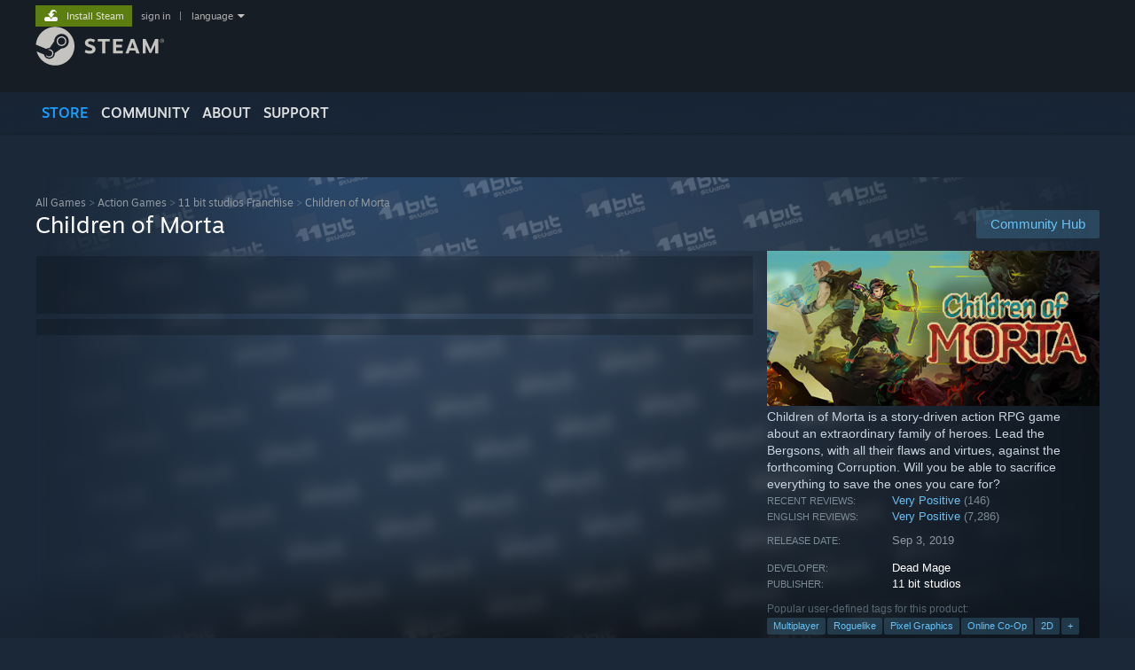

--- FILE ---
content_type: text/html; charset=UTF-8
request_url: https://store.steampowered.com/app/330020/Children_of_Morta/?www_button_main
body_size: 35654
content:
<!DOCTYPE html>
<html class=" responsive DesktopUI" lang="en"  >
<head>
	<meta http-equiv="Content-Type" content="text/html; charset=UTF-8">
			<meta name="viewport" content="width=device-width,initial-scale=1">
		<meta name="theme-color" content="#171a21">
		<title>Save 85% on Children of Morta on Steam</title>
	<link rel="shortcut icon" href="/favicon.ico" type="image/x-icon">

	
	
	<link href="https://store.fastly.steamstatic.com/public/shared/css/motiva_sans.css?v=YzJgj1FjzW34&amp;l=english&amp;_cdn=fastly" rel="stylesheet" type="text/css">
<link href="https://store.fastly.steamstatic.com/public/shared/css/shared_global.css?v=Mimb3_adC0Ie&amp;l=english&amp;_cdn=fastly" rel="stylesheet" type="text/css">
<link href="https://store.fastly.steamstatic.com/public/shared/css/buttons.css?v=BZhNEtESfYSJ&amp;l=english&amp;_cdn=fastly" rel="stylesheet" type="text/css">
<link href="https://store.fastly.steamstatic.com/public/css/v6/store.css?v=iNEzrWSN2alw&amp;l=english&amp;_cdn=fastly" rel="stylesheet" type="text/css">
<link href="https://store.fastly.steamstatic.com/public/shared/css/user_reviews.css?v=jo85k8nNYAkB&amp;l=english&amp;_cdn=fastly" rel="stylesheet" type="text/css">
<link href="https://store.fastly.steamstatic.com/public/shared/css/store_game_shared.css?v=h3rDvpE1fR8Z&amp;l=english&amp;_cdn=fastly" rel="stylesheet" type="text/css">
<link href="https://store.fastly.steamstatic.com/public/css/v6/game.css?v=xjvx-ouvGSfh&amp;l=english&amp;_cdn=fastly" rel="stylesheet" type="text/css">
<link href="https://store.fastly.steamstatic.com/public/shared/css/store_background_shared.css?v=RuX0Jh-U_mAP&amp;l=english&amp;_cdn=fastly" rel="stylesheet" type="text/css">
<link href="https://store.fastly.steamstatic.com/public/css/v6/recommended.css?v=6GQjL0KJMg7U&amp;l=english&amp;_cdn=fastly" rel="stylesheet" type="text/css">
<link href="https://store.fastly.steamstatic.com/public/css/v6/user_reviews_rewards.css?v=nDJVyLGQ1XMI&amp;l=english&amp;_cdn=fastly" rel="stylesheet" type="text/css">
<link href="https://store.fastly.steamstatic.com/public/shared/css/apphub.css?v=JES1wSdylAoi&amp;l=english&amp;_cdn=fastly" rel="stylesheet" type="text/css">
<link href="https://store.fastly.steamstatic.com/public/shared/css/ui-lightness/jquery-ui-1.7.2.custom.css?v=qgq7mHqEwLbE&amp;l=english&amp;_cdn=fastly" rel="stylesheet" type="text/css">
<link href="https://store.fastly.steamstatic.com/public/css/v6/game_mob.css?v=Ryx-AweEEY9T&amp;l=english&amp;_cdn=fastly" rel="stylesheet" type="text/css">
<link href="https://store.fastly.steamstatic.com/public/shared/css/shared_responsive.css?v=bVAhy8BAW0iP&amp;l=english&amp;_cdn=fastly" rel="stylesheet" type="text/css">
<script type="text/javascript" src="https://store.fastly.steamstatic.com/public/shared/javascript/jquery-1.8.3.min.js?v=NXam5zydzNu8&amp;l=english&amp;_cdn=fastly"></script>
<script type="text/javascript">$J = jQuery.noConflict();</script><script type="text/javascript">VALVE_PUBLIC_PATH = "https:\/\/store.fastly.steamstatic.com\/public\/";</script><script type="text/javascript" src="https://store.fastly.steamstatic.com/public/shared/javascript/tooltip.js?v=LZHsOVauqTrm&amp;l=english&amp;_cdn=fastly"></script>

<script type="text/javascript" src="https://store.fastly.steamstatic.com/public/shared/javascript/shared_global.js?v=84qavQoecqcM&amp;l=english&amp;_cdn=fastly"></script>

<script type="text/javascript" src="https://store.fastly.steamstatic.com/public/shared/javascript/auth_refresh.js?v=w6QbwI-5-j2S&amp;l=english&amp;_cdn=fastly"></script>

<script type="text/javascript" src="https://store.fastly.steamstatic.com/public/javascript/main.js?v=iqtA1uhAuuKf&amp;l=english&amp;_cdn=fastly"></script>

<script type="text/javascript" src="https://store.fastly.steamstatic.com/public/javascript/dynamicstore.js?v=Ros6BpStU-em&amp;l=english&amp;_cdn=fastly"></script>

<script type="text/javascript">Object.seal && [ Object, Array, String, Number ].map( function( builtin ) { Object.seal( builtin.prototype ); } );</script>
		<script type="text/javascript">
			document.addEventListener('DOMContentLoaded', function(event) {
				$J.data( document, 'x_readytime', new Date().getTime() );
				$J.data( document, 'x_oldref', GetNavCookie() );
				SetupTooltips( { tooltipCSSClass: 'store_tooltip'} );
		});
		</script><script type="text/javascript" src="https://store.fastly.steamstatic.com/public/javascript/gamehighlightplayer.js?v=d3866k3rcR-N&amp;l=english&amp;_cdn=fastly"></script>
<script type="text/javascript" src="https://store.fastly.steamstatic.com/public/shared/javascript/user_reviews.js?v=li2vp_5Z315e&amp;l=english&amp;_cdn=fastly"></script>
<script type="text/javascript" src="https://store.fastly.steamstatic.com/public/shared/javascript/dselect.js?v=w0CV_PAvw3UA&amp;l=english&amp;_cdn=fastly"></script>
<script type="text/javascript" src="https://store.fastly.steamstatic.com/public/javascript/app_tagging.js?v=jzh2Y03tD8Ea&amp;l=english&amp;_cdn=fastly"></script>
<script type="text/javascript" src="https://store.fastly.steamstatic.com/public/javascript/game.js?v=j_HQITVf2f3k&amp;l=english&amp;_cdn=fastly"></script>
<script type="text/javascript" src="https://store.fastly.steamstatic.com/public/shared/javascript/flot-0.8/jquery.flot.min.js?v=mSfqk1QKKgiz&amp;l=english&amp;_cdn=fastly"></script>
<script type="text/javascript" src="https://store.fastly.steamstatic.com/public/shared/javascript/flot-0.8/jquery.flot.resize.min.js?v=MeIf0YViALgL&amp;l=english&amp;_cdn=fastly"></script>
<script type="text/javascript" src="https://store.fastly.steamstatic.com/public/shared/javascript/flot-0.8/jquery.flot.time.min.js?v=CIECDYHJjBgN&amp;l=english&amp;_cdn=fastly"></script>
<script type="text/javascript" src="https://store.fastly.steamstatic.com/public/shared/javascript/flot-0.8/jquery.flot.selection.min.js?v=laPWW88ZIIHe&amp;l=english&amp;_cdn=fastly"></script>
<script type="text/javascript" src="https://store.fastly.steamstatic.com/public/shared/javascript/jquery-ui-1.9.2.js?v=Bu2RA9fLXSi-&amp;l=english&amp;_cdn=fastly"></script>
<script type="text/javascript" src="https://store.fastly.steamstatic.com/public/shared/javascript/shared_responsive_adapter.js?v=e6xwLWkl6YbR&amp;l=english&amp;_cdn=fastly"></script>

						<meta name="twitter:card" content="summary_large_image">
					<meta name="Description" content="Children of Morta is a story-driven action RPG game about an extraordinary family of heroes. Lead the Bergsons, with all their flaws and virtues, against the forthcoming Corruption. Will you be able to sacrifice everything to save the ones you care for?">
			
	<meta name="twitter:site" content="@steam" />

						<meta property="og:title" content="Save 85% on Children of Morta on Steam">
					<meta property="twitter:title" content="Save 85% on Children of Morta on Steam">
					<meta property="og:type" content="website">
					<meta property="fb:app_id" content="105386699540688">
					<meta property="og:site" content="Steam">
					<meta property="og:url" content="https://store.steampowered.com/app/330020/Children_of_Morta/">
					<meta property="og:description" content="Children of Morta is a story-driven action RPG game about an extraordinary family of heroes. Lead the Bergsons, with all their flaws and virtues, against the forthcoming Corruption. Will you be able to sacrifice everything to save the ones you care for?">
					<meta property="twitter:description" content="Children of Morta is a story-driven action RPG game about an extraordinary family of heroes. Lead the Bergsons, with all their flaws and virtues, against the forthcoming Corruption. Will you be able to sacrifice everything to save the ones you care for?">
			
			<link rel="canonical" href="https://store.steampowered.com/app/330020/Children_of_Morta/">
	
			<link rel="image_src" href="https://shared.fastly.steamstatic.com/store_item_assets/steam/apps/330020/capsule_616x353.jpg?t=1765218667">
		<meta property="og:image" content="https://shared.fastly.steamstatic.com/store_item_assets/steam/apps/330020/capsule_616x353.jpg?t=1765218667">
		<meta name="twitter:image" content="https://shared.fastly.steamstatic.com/store_item_assets/steam/apps/330020/capsule_616x353.jpg?t=1765218667" />
				
	
	
	
	
	</head>
<body class="v6 app game_bg menu_background_overlap application widestore v7menu responsive_page ">


<div class="responsive_page_frame with_header">
						<div role="navigation" class="responsive_page_menu_ctn mainmenu" aria-label="Mobile Menu">
				<div class="responsive_page_menu"  id="responsive_page_menu">
										<div class="mainmenu_contents">
						<div class="mainmenu_contents_items">
															<a class="menuitem" href="https://store.steampowered.com/login/?redir=app%2F330020%2FChildren_of_Morta%2F%3Fwww_button_main&redir_ssl=1&snr=1_5_9__global-header">
									Sign in								</a>
															<a class="menuitem supernav supernav_active" href="https://store.steampowered.com/?snr=1_5_9__global-responsive-menu" data-tooltip-type="selector" data-tooltip-content=".submenu_Store">
				Store			</a>
			<div class="submenu_Store" style="display: none;" data-submenuid="Store">
														<a class="submenuitem" href="https://store.steampowered.com/?snr=1_5_9__global-responsive-menu">
						Home											</a>
														<a class="submenuitem" href="https://store.steampowered.com/explore/?snr=1_5_9__global-responsive-menu">
						Discovery Queue											</a>
														<a class="submenuitem" href="https://steamcommunity.com/my/wishlist/">
						Wishlist											</a>
														<a class="submenuitem" href="https://store.steampowered.com/points/shop/?snr=1_5_9__global-responsive-menu">
						Points Shop											</a>
														<a class="submenuitem" href="https://store.steampowered.com/news/?snr=1_5_9__global-responsive-menu">
						News											</a>
														<a class="submenuitem" href="https://store.steampowered.com/stats/?snr=1_5_9__global-responsive-menu">
						Charts											</a>
							</div>
										<a class="menuitem supernav" href="https://steamcommunity.com/" data-tooltip-type="selector" data-tooltip-content=".submenu_Community">
				Community			</a>
			<div class="submenu_Community" style="display: none;" data-submenuid="Community">
														<a class="submenuitem" href="https://steamcommunity.com/">
						Home											</a>
														<a class="submenuitem" href="https://steamcommunity.com/discussions/">
						Discussions											</a>
														<a class="submenuitem" href="https://steamcommunity.com/workshop/">
						Workshop											</a>
														<a class="submenuitem" href="https://steamcommunity.com/market/">
						Market											</a>
														<a class="submenuitem" href="https://steamcommunity.com/?subsection=broadcasts">
						Broadcasts											</a>
							</div>
										<a class="menuitem " href="https://store.steampowered.com/about/?snr=1_5_9__global-responsive-menu">
				About			</a>
										<a class="menuitem " href="https://help.steampowered.com/en/">
				Support			</a>
			
							<div class="minor_menu_items">
																								<div class="menuitem change_language_action">
									Change language								</div>
																																	<a class="menuitem" href="https://store.steampowered.com/mobile" target="_blank" rel="noreferrer">Get the Steam Mobile App</a>
																									<div class="menuitem" role="link" onclick="Responsive_RequestDesktopView();">
										View desktop website									</div>
															</div>
						</div>
						<div class="mainmenu_footer_spacer  "></div>
						<div class="mainmenu_footer">
															<div class="mainmenu_footer_logo"><img src="https://store.fastly.steamstatic.com/public/shared/images/responsive/footerLogo_valve_new.png"></div>
								© Valve Corporation. All rights reserved. All trademarks are property of their respective owners in the US and other countries.								<span class="mainmenu_valve_links">
									<a href="https://store.steampowered.com/privacy_agreement/?snr=1_5_9__global-responsive-menu" target="_blank">Privacy Policy</a>
									&nbsp;| &nbsp;<a href="http://www.valvesoftware.com/legal.htm" target="_blank">Legal</a>
									&nbsp;| &nbsp;<a href="https://help.steampowered.com/faqs/view/10BB-D27A-6378-4436" target="_blank">Accessibility</a>
									&nbsp;| &nbsp;<a href="https://store.steampowered.com/subscriber_agreement/?snr=1_5_9__global-responsive-menu" target="_blank">Steam Subscriber Agreement</a>
									&nbsp;| &nbsp;<a href="https://store.steampowered.com/steam_refunds/?snr=1_5_9__global-responsive-menu" target="_blank">Refunds</a>
									&nbsp;| &nbsp;<a href="https://store.steampowered.com/account/cookiepreferences/?snr=1_5_9__global-responsive-menu" target="_blank">Cookies</a>
								</span>
													</div>
					</div>
									</div>
			</div>
		
		<div class="responsive_local_menu_tab"></div>

		<div class="responsive_page_menu_ctn localmenu">
			<div class="responsive_page_menu"  id="responsive_page_local_menu" data-panel="{&quot;onOptionsActionDescription&quot;:&quot;Filter&quot;,&quot;onOptionsButton&quot;:&quot;Responsive_ToggleLocalMenu()&quot;,&quot;onCancelButton&quot;:&quot;Responsive_ToggleLocalMenu()&quot;}">
				<div class="localmenu_content" data-panel="{&quot;maintainY&quot;:true,&quot;bFocusRingRoot&quot;:true,&quot;flow-children&quot;:&quot;column&quot;}">
				</div>
			</div>
		</div>



					<div class="responsive_header">
				<div class="responsive_header_content">
					<div id="responsive_menu_logo">
						<img src="https://store.fastly.steamstatic.com/public/shared/images/responsive/header_menu_hamburger.png" height="100%">
											</div>
					<div class="responsive_header_logo">
						<a href="https://store.steampowered.com/?snr=1_5_9__global-responsive-menu">
															<img src="https://store.fastly.steamstatic.com/public/shared/images/responsive/header_logo.png" height="36" border="0" alt="STEAM">
													</a>
					</div>
					<div class="responsive_header_react_target" data-featuretarget="store-menu-responsive-search"><div class="responsive_header_react_placeholder"></div></div>				</div>
			</div>
		
		<div class="responsive_page_content_overlay">

		</div>

		<div class="responsive_fixonscroll_ctn nonresponsive_hidden ">
		</div>
	
	<div class="responsive_page_content">

		<div role="banner" id="global_header" data-panel="{&quot;flow-children&quot;:&quot;row&quot;}">
	<div class="content">
		<div class="logo">
			<span id="logo_holder">
									<a href="https://store.steampowered.com/?snr=1_5_9__global-header" aria-label="Link to the Steam Homepage">
						<img src="https://store.fastly.steamstatic.com/public/shared/images/header/logo_steam.svg?t=962016" width="176" height="44" alt="Link to the Steam Homepage">
					</a>
							</span>
		</div>

			<div role="navigation" class="supernav_container" aria-label="Global Menu">
								<a class="menuitem supernav supernav_active" href="https://store.steampowered.com/?snr=1_5_9__global-header" data-tooltip-type="selector" data-tooltip-content=".submenu_Store">
				STORE			</a>
			<div class="submenu_Store" style="display: none;" data-submenuid="Store">
														<a class="submenuitem" href="https://store.steampowered.com/?snr=1_5_9__global-header">
						Home											</a>
														<a class="submenuitem" href="https://store.steampowered.com/explore/?snr=1_5_9__global-header">
						Discovery Queue											</a>
														<a class="submenuitem" href="https://steamcommunity.com/my/wishlist/">
						Wishlist											</a>
														<a class="submenuitem" href="https://store.steampowered.com/points/shop/?snr=1_5_9__global-header">
						Points Shop											</a>
														<a class="submenuitem" href="https://store.steampowered.com/news/?snr=1_5_9__global-header">
						News											</a>
														<a class="submenuitem" href="https://store.steampowered.com/stats/?snr=1_5_9__global-header">
						Charts											</a>
							</div>
										<a class="menuitem supernav" href="https://steamcommunity.com/" data-tooltip-type="selector" data-tooltip-content=".submenu_Community">
				COMMUNITY			</a>
			<div class="submenu_Community" style="display: none;" data-submenuid="Community">
														<a class="submenuitem" href="https://steamcommunity.com/">
						Home											</a>
														<a class="submenuitem" href="https://steamcommunity.com/discussions/">
						Discussions											</a>
														<a class="submenuitem" href="https://steamcommunity.com/workshop/">
						Workshop											</a>
														<a class="submenuitem" href="https://steamcommunity.com/market/">
						Market											</a>
														<a class="submenuitem" href="https://steamcommunity.com/?subsection=broadcasts">
						Broadcasts											</a>
							</div>
										<a class="menuitem " href="https://store.steampowered.com/about/?snr=1_5_9__global-header">
				About			</a>
										<a class="menuitem " href="https://help.steampowered.com/en/">
				SUPPORT			</a>
				</div>
	<script type="text/javascript">
		jQuery(function($) {
			$('#global_header .supernav').v_tooltip({'location':'bottom', 'destroyWhenDone': false, 'tooltipClass': 'supernav_content', 'offsetY':-6, 'offsetX': 1, 'horizontalSnap': 4, 'tooltipParent': '#global_header .supernav_container', 'correctForScreenSize': false});
		});
	</script>

		<div id="global_actions">
			<div role="navigation" id="global_action_menu" aria-label="Account Menu">
									<a class="header_installsteam_btn header_installsteam_btn_green" href="https://store.steampowered.com/about/?snr=1_5_9__global-header">
						<div class="header_installsteam_btn_content">
							Install Steam						</div>
					</a>
				
				
									<a class="global_action_link" href="https://store.steampowered.com/login/?redir=app%2F330020%2FChildren_of_Morta%2F%3Fwww_button_main&redir_ssl=1&snr=1_5_9__global-header">sign in</a>
											&nbsp;|&nbsp;
						<span class="pulldown global_action_link" id="language_pulldown" onclick="ShowMenu( this, 'language_dropdown', 'right' );">language</span>
						<div class="popup_block_new" id="language_dropdown" style="display: none;">
							<div class="popup_body popup_menu">
																																					<a class="popup_menu_item tight" href="?l=schinese&www_button_main=" onclick="ChangeLanguage( 'schinese' ); return false;">简体中文 (Simplified Chinese)</a>
																													<a class="popup_menu_item tight" href="?l=tchinese&www_button_main=" onclick="ChangeLanguage( 'tchinese' ); return false;">繁體中文 (Traditional Chinese)</a>
																													<a class="popup_menu_item tight" href="?l=japanese&www_button_main=" onclick="ChangeLanguage( 'japanese' ); return false;">日本語 (Japanese)</a>
																													<a class="popup_menu_item tight" href="?l=koreana&www_button_main=" onclick="ChangeLanguage( 'koreana' ); return false;">한국어 (Korean)</a>
																													<a class="popup_menu_item tight" href="?l=thai&www_button_main=" onclick="ChangeLanguage( 'thai' ); return false;">ไทย (Thai)</a>
																													<a class="popup_menu_item tight" href="?l=bulgarian&www_button_main=" onclick="ChangeLanguage( 'bulgarian' ); return false;">Български (Bulgarian)</a>
																													<a class="popup_menu_item tight" href="?l=czech&www_button_main=" onclick="ChangeLanguage( 'czech' ); return false;">Čeština (Czech)</a>
																													<a class="popup_menu_item tight" href="?l=danish&www_button_main=" onclick="ChangeLanguage( 'danish' ); return false;">Dansk (Danish)</a>
																													<a class="popup_menu_item tight" href="?l=german&www_button_main=" onclick="ChangeLanguage( 'german' ); return false;">Deutsch (German)</a>
																																							<a class="popup_menu_item tight" href="?l=spanish&www_button_main=" onclick="ChangeLanguage( 'spanish' ); return false;">Español - España (Spanish - Spain)</a>
																													<a class="popup_menu_item tight" href="?l=latam&www_button_main=" onclick="ChangeLanguage( 'latam' ); return false;">Español - Latinoamérica (Spanish - Latin America)</a>
																													<a class="popup_menu_item tight" href="?l=greek&www_button_main=" onclick="ChangeLanguage( 'greek' ); return false;">Ελληνικά (Greek)</a>
																													<a class="popup_menu_item tight" href="?l=french&www_button_main=" onclick="ChangeLanguage( 'french' ); return false;">Français (French)</a>
																													<a class="popup_menu_item tight" href="?l=italian&www_button_main=" onclick="ChangeLanguage( 'italian' ); return false;">Italiano (Italian)</a>
																													<a class="popup_menu_item tight" href="?l=indonesian&www_button_main=" onclick="ChangeLanguage( 'indonesian' ); return false;">Bahasa Indonesia (Indonesian)</a>
																													<a class="popup_menu_item tight" href="?l=hungarian&www_button_main=" onclick="ChangeLanguage( 'hungarian' ); return false;">Magyar (Hungarian)</a>
																													<a class="popup_menu_item tight" href="?l=dutch&www_button_main=" onclick="ChangeLanguage( 'dutch' ); return false;">Nederlands (Dutch)</a>
																													<a class="popup_menu_item tight" href="?l=norwegian&www_button_main=" onclick="ChangeLanguage( 'norwegian' ); return false;">Norsk (Norwegian)</a>
																													<a class="popup_menu_item tight" href="?l=polish&www_button_main=" onclick="ChangeLanguage( 'polish' ); return false;">Polski (Polish)</a>
																													<a class="popup_menu_item tight" href="?l=portuguese&www_button_main=" onclick="ChangeLanguage( 'portuguese' ); return false;">Português (Portuguese - Portugal)</a>
																													<a class="popup_menu_item tight" href="?l=brazilian&www_button_main=" onclick="ChangeLanguage( 'brazilian' ); return false;">Português - Brasil (Portuguese - Brazil)</a>
																													<a class="popup_menu_item tight" href="?l=romanian&www_button_main=" onclick="ChangeLanguage( 'romanian' ); return false;">Română (Romanian)</a>
																													<a class="popup_menu_item tight" href="?l=russian&www_button_main=" onclick="ChangeLanguage( 'russian' ); return false;">Русский (Russian)</a>
																													<a class="popup_menu_item tight" href="?l=finnish&www_button_main=" onclick="ChangeLanguage( 'finnish' ); return false;">Suomi (Finnish)</a>
																													<a class="popup_menu_item tight" href="?l=swedish&www_button_main=" onclick="ChangeLanguage( 'swedish' ); return false;">Svenska (Swedish)</a>
																													<a class="popup_menu_item tight" href="?l=turkish&www_button_main=" onclick="ChangeLanguage( 'turkish' ); return false;">Türkçe (Turkish)</a>
																													<a class="popup_menu_item tight" href="?l=vietnamese&www_button_main=" onclick="ChangeLanguage( 'vietnamese' ); return false;">Tiếng Việt (Vietnamese)</a>
																													<a class="popup_menu_item tight" href="?l=ukrainian&www_button_main=" onclick="ChangeLanguage( 'ukrainian' ); return false;">Українська (Ukrainian)</a>
																									<a class="popup_menu_item tight" href="https://www.valvesoftware.com/en/contact?contact-person=Translation%20Team%20Feedback" target="_blank">Report a translation problem</a>
							</div>
						</div>
												</div>
					</div>
			</div>
</div>
<div class="StoreMenuLoadingPlaceholder" data-featuretarget="store-menu-v7"><div class="PlaceholderInner"></div></div><div id="responsive_store_nav_ctn"></div><div id="responsive_store_nav_overlay" style="display:none"><div id="responsive_store_nav_overlay_ctn"></div><div id="responsive_store_nav_overlay_bottom"></div></div><div id="responsive_store_search_overlay" style="display:none"></div><div data-cart-banner-spot="1"></div>
		<div role="main" class="responsive_page_template_content" id="responsive_page_template_content" data-panel="{&quot;autoFocus&quot;:true}" >

			<div id="application_config" style="display: none;"  data-config="{&quot;EUNIVERSE&quot;:1,&quot;WEB_UNIVERSE&quot;:&quot;public&quot;,&quot;LANGUAGE&quot;:&quot;english&quot;,&quot;COUNTRY&quot;:&quot;US&quot;,&quot;MEDIA_CDN_COMMUNITY_URL&quot;:&quot;https:\/\/cdn.fastly.steamstatic.com\/steamcommunity\/public\/&quot;,&quot;MEDIA_CDN_URL&quot;:&quot;https:\/\/cdn.fastly.steamstatic.com\/&quot;,&quot;VIDEO_CDN_URL&quot;:&quot;https:\/\/video.fastly.steamstatic.com\/&quot;,&quot;COMMUNITY_CDN_URL&quot;:&quot;https:\/\/community.fastly.steamstatic.com\/&quot;,&quot;COMMUNITY_CDN_ASSET_URL&quot;:&quot;https:\/\/cdn.fastly.steamstatic.com\/steamcommunity\/public\/assets\/&quot;,&quot;STORE_CDN_URL&quot;:&quot;https:\/\/store.fastly.steamstatic.com\/&quot;,&quot;PUBLIC_SHARED_URL&quot;:&quot;https:\/\/store.fastly.steamstatic.com\/public\/shared\/&quot;,&quot;COMMUNITY_BASE_URL&quot;:&quot;https:\/\/steamcommunity.com\/&quot;,&quot;CHAT_BASE_URL&quot;:&quot;https:\/\/steamcommunity.com\/&quot;,&quot;STORE_BASE_URL&quot;:&quot;https:\/\/store.steampowered.com\/&quot;,&quot;STORE_CHECKOUT_BASE_URL&quot;:&quot;https:\/\/checkout.steampowered.com\/&quot;,&quot;IMG_URL&quot;:&quot;https:\/\/store.fastly.steamstatic.com\/public\/images\/&quot;,&quot;STEAMTV_BASE_URL&quot;:&quot;https:\/\/steam.tv\/&quot;,&quot;HELP_BASE_URL&quot;:&quot;https:\/\/help.steampowered.com\/&quot;,&quot;PARTNER_BASE_URL&quot;:&quot;https:\/\/partner.steamgames.com\/&quot;,&quot;STATS_BASE_URL&quot;:&quot;https:\/\/partner.steampowered.com\/&quot;,&quot;INTERNAL_STATS_BASE_URL&quot;:&quot;https:\/\/steamstats.valve.org\/&quot;,&quot;IN_CLIENT&quot;:false,&quot;USE_POPUPS&quot;:false,&quot;STORE_ICON_BASE_URL&quot;:&quot;https:\/\/shared.fastly.steamstatic.com\/store_item_assets\/steam\/apps\/&quot;,&quot;STORE_ITEM_BASE_URL&quot;:&quot;https:\/\/shared.fastly.steamstatic.com\/store_item_assets\/&quot;,&quot;WEBAPI_BASE_URL&quot;:&quot;https:\/\/api.steampowered.com\/&quot;,&quot;TOKEN_URL&quot;:&quot;https:\/\/store.steampowered.com\/\/chat\/clientjstoken&quot;,&quot;BUILD_TIMESTAMP&quot;:1769732343,&quot;PAGE_TIMESTAMP&quot;:1769902132,&quot;IN_TENFOOT&quot;:false,&quot;IN_GAMEPADUI&quot;:false,&quot;IN_CHROMEOS&quot;:false,&quot;IN_MOBILE_WEBVIEW&quot;:false,&quot;PLATFORM&quot;:&quot;macos&quot;,&quot;BASE_URL_STORE_CDN_ASSETS&quot;:&quot;https:\/\/cdn.fastly.steamstatic.com\/store\/&quot;,&quot;EREALM&quot;:1,&quot;LOGIN_BASE_URL&quot;:&quot;https:\/\/login.steampowered.com\/&quot;,&quot;AVATAR_BASE_URL&quot;:&quot;https:\/\/avatars.fastly.steamstatic.com\/&quot;,&quot;FROM_WEB&quot;:true,&quot;WEBSITE_ID&quot;:&quot;Store&quot;,&quot;BASE_URL_SHARED_CDN&quot;:&quot;https:\/\/shared.fastly.steamstatic.com\/&quot;,&quot;CLAN_CDN_ASSET_URL&quot;:&quot;https:\/\/clan.fastly.steamstatic.com\/&quot;,&quot;COMMUNITY_ASSETS_BASE_URL&quot;:&quot;https:\/\/shared.fastly.steamstatic.com\/community_assets\/&quot;,&quot;SNR&quot;:&quot;1_5_9_&quot;}" data-userinfo="{&quot;logged_in&quot;:false,&quot;country_code&quot;:&quot;US&quot;,&quot;excluded_content_descriptors&quot;:[3,4]}" data-hwinfo="{&quot;bSteamOS&quot;:false,&quot;bSteamDeck&quot;:false}" data-broadcastuser="{&quot;success&quot;:1,&quot;bHideStoreBroadcast&quot;:false}" data-store_page_asset_url="&quot;https:\/\/shared.fastly.steamstatic.com\/store_item_assets\/steam\/apps\/330020\/%s?t=1765218667&quot;" data-store_page_extra_assets_url="&quot;https:\/\/shared.fastly.steamstatic.com\/store_item_assets\/steam\/apps\/330020\/%s?t=1765218667&quot;" data-store_page_extra_assets_map="{&quot;extras\/1_features.gif&quot;:[{&quot;urlPart&quot;:&quot;extras\/0a9a7e71eb8f2957e25662d8b38a8faa.poster.avif&quot;,&quot;extension&quot;:&quot;poster.avif&quot;,&quot;alt_text&quot;:null,&quot;urlPartBig&quot;:null,&quot;width&quot;:&quot;616&quot;,&quot;height&quot;:&quot;166&quot;},{&quot;urlPart&quot;:&quot;extras\/0a9a7e71eb8f2957e25662d8b38a8faa.mp4&quot;,&quot;extension&quot;:&quot;mp4&quot;,&quot;alt_text&quot;:null,&quot;urlPartBig&quot;:null,&quot;width&quot;:&quot;616&quot;,&quot;height&quot;:&quot;166&quot;},{&quot;urlPart&quot;:&quot;extras\/0a9a7e71eb8f2957e25662d8b38a8faa.webm&quot;,&quot;extension&quot;:&quot;webm&quot;,&quot;alt_text&quot;:null,&quot;urlPartBig&quot;:null,&quot;width&quot;:&quot;616&quot;,&quot;height&quot;:&quot;166&quot;}],&quot;extras\/2_story.gif&quot;:[{&quot;urlPart&quot;:&quot;extras\/3e2a743c9a1365e3ca26ac37210f0553.poster.avif&quot;,&quot;extension&quot;:&quot;poster.avif&quot;,&quot;alt_text&quot;:null,&quot;urlPartBig&quot;:null,&quot;width&quot;:&quot;616&quot;,&quot;height&quot;:&quot;166&quot;},{&quot;urlPart&quot;:&quot;extras\/3e2a743c9a1365e3ca26ac37210f0553.mp4&quot;,&quot;extension&quot;:&quot;mp4&quot;,&quot;alt_text&quot;:null,&quot;urlPartBig&quot;:null,&quot;width&quot;:&quot;616&quot;,&quot;height&quot;:&quot;166&quot;},{&quot;urlPart&quot;:&quot;extras\/3e2a743c9a1365e3ca26ac37210f0553.webm&quot;,&quot;extension&quot;:&quot;webm&quot;,&quot;alt_text&quot;:null,&quot;urlPartBig&quot;:null,&quot;width&quot;:&quot;616&quot;,&quot;height&quot;:&quot;166&quot;}],&quot;extras\/3_coop.gif&quot;:[{&quot;urlPart&quot;:&quot;extras\/8b5404018f7d17e8e23fc4d8033a8d47.poster.avif&quot;,&quot;extension&quot;:&quot;poster.avif&quot;,&quot;alt_text&quot;:null,&quot;urlPartBig&quot;:null,&quot;width&quot;:&quot;616&quot;,&quot;height&quot;:&quot;166&quot;},{&quot;urlPart&quot;:&quot;extras\/8b5404018f7d17e8e23fc4d8033a8d47.mp4&quot;,&quot;extension&quot;:&quot;mp4&quot;,&quot;alt_text&quot;:null,&quot;urlPartBig&quot;:null,&quot;width&quot;:&quot;616&quot;,&quot;height&quot;:&quot;166&quot;},{&quot;urlPart&quot;:&quot;extras\/8b5404018f7d17e8e23fc4d8033a8d47.webm&quot;,&quot;extension&quot;:&quot;webm&quot;,&quot;alt_text&quot;:null,&quot;urlPartBig&quot;:null,&quot;width&quot;:&quot;616&quot;,&quot;height&quot;:&quot;166&quot;}],&quot;extras\/4_dungeoncrawling.gif&quot;:[{&quot;urlPart&quot;:&quot;extras\/5e38bfe3e4f232ad73342977b0eb7bac.poster.avif&quot;,&quot;extension&quot;:&quot;poster.avif&quot;,&quot;alt_text&quot;:null,&quot;urlPartBig&quot;:null,&quot;width&quot;:&quot;616&quot;,&quot;height&quot;:&quot;166&quot;},{&quot;urlPart&quot;:&quot;extras\/5e38bfe3e4f232ad73342977b0eb7bac.mp4&quot;,&quot;extension&quot;:&quot;mp4&quot;,&quot;alt_text&quot;:null,&quot;urlPartBig&quot;:null,&quot;width&quot;:&quot;616&quot;,&quot;height&quot;:&quot;166&quot;},{&quot;urlPart&quot;:&quot;extras\/5e38bfe3e4f232ad73342977b0eb7bac.webm&quot;,&quot;extension&quot;:&quot;webm&quot;,&quot;alt_text&quot;:null,&quot;urlPartBig&quot;:null,&quot;width&quot;:&quot;616&quot;,&quot;height&quot;:&quot;166&quot;}],&quot;extras\/5_characters.gif&quot;:[{&quot;urlPart&quot;:&quot;extras\/a0b2782b67fa4f39f999cb8ab250b3dd.poster.avif&quot;,&quot;extension&quot;:&quot;poster.avif&quot;,&quot;alt_text&quot;:null,&quot;urlPartBig&quot;:null,&quot;width&quot;:&quot;616&quot;,&quot;height&quot;:&quot;166&quot;},{&quot;urlPart&quot;:&quot;extras\/a0b2782b67fa4f39f999cb8ab250b3dd.mp4&quot;,&quot;extension&quot;:&quot;mp4&quot;,&quot;alt_text&quot;:null,&quot;urlPartBig&quot;:null,&quot;width&quot;:&quot;616&quot;,&quot;height&quot;:&quot;166&quot;},{&quot;urlPart&quot;:&quot;extras\/a0b2782b67fa4f39f999cb8ab250b3dd.webm&quot;,&quot;extension&quot;:&quot;webm&quot;,&quot;alt_text&quot;:null,&quot;urlPartBig&quot;:null,&quot;width&quot;:&quot;616&quot;,&quot;height&quot;:&quot;166&quot;}],&quot;extras\/6_artstyle.gif&quot;:[{&quot;urlPart&quot;:&quot;extras\/effaee55b1359850cc3288ce880fb802.poster.avif&quot;,&quot;extension&quot;:&quot;poster.avif&quot;,&quot;alt_text&quot;:null,&quot;urlPartBig&quot;:null,&quot;width&quot;:&quot;616&quot;,&quot;height&quot;:&quot;166&quot;},{&quot;urlPart&quot;:&quot;extras\/effaee55b1359850cc3288ce880fb802.mp4&quot;,&quot;extension&quot;:&quot;mp4&quot;,&quot;alt_text&quot;:null,&quot;urlPartBig&quot;:null,&quot;width&quot;:&quot;616&quot;,&quot;height&quot;:&quot;166&quot;},{&quot;urlPart&quot;:&quot;extras\/effaee55b1359850cc3288ce880fb802.webm&quot;,&quot;extension&quot;:&quot;webm&quot;,&quot;alt_text&quot;:null,&quot;urlPartBig&quot;:null,&quot;width&quot;:&quot;616&quot;,&quot;height&quot;:&quot;166&quot;}],&quot;extras\/com_awards_on_steam_02_2020.png&quot;:[{&quot;urlPart&quot;:&quot;extras\/5d0656c299aa9e389bcd2b1f4eadfbb5.avif&quot;,&quot;extension&quot;:&quot;avif&quot;,&quot;alt_text&quot;:null,&quot;urlPartBig&quot;:null,&quot;width&quot;:&quot;276&quot;,&quot;height&quot;:&quot;250&quot;}],&quot;extras\/0_map.gif&quot;:[{&quot;urlPart&quot;:&quot;extras\/b10094852d8ca8015033bc68839dd5a2.poster.avif&quot;,&quot;extension&quot;:&quot;poster.avif&quot;,&quot;alt_text&quot;:null,&quot;urlPartBig&quot;:null,&quot;width&quot;:&quot;616&quot;,&quot;height&quot;:&quot;166&quot;},{&quot;urlPart&quot;:&quot;extras\/b10094852d8ca8015033bc68839dd5a2.mp4&quot;,&quot;extension&quot;:&quot;mp4&quot;,&quot;alt_text&quot;:null,&quot;urlPartBig&quot;:null,&quot;width&quot;:&quot;616&quot;,&quot;height&quot;:&quot;166&quot;},{&quot;urlPart&quot;:&quot;extras\/b10094852d8ca8015033bc68839dd5a2.webm&quot;,&quot;extension&quot;:&quot;webm&quot;,&quot;alt_text&quot;:null,&quot;urlPartBig&quot;:null,&quot;width&quot;:&quot;616&quot;,&quot;height&quot;:&quot;166&quot;}],&quot;extras\/com_steamdeck2small_copy__1_.jpg&quot;:[{&quot;urlPart&quot;:&quot;extras\/1c2331bd234f4b0375801c81d801d220.avif&quot;,&quot;extension&quot;:&quot;avif&quot;,&quot;alt_text&quot;:null,&quot;urlPartBig&quot;:null,&quot;width&quot;:&quot;616&quot;,&quot;height&quot;:&quot;226&quot;}],&quot;extras\/grand_collection_bundle_test.jpg&quot;:[{&quot;urlPart&quot;:&quot;extras\/cd82bfb3db2ceb04e47f108ffb02bc5a.avif&quot;,&quot;extension&quot;:&quot;avif&quot;,&quot;alt_text&quot;:null,&quot;urlPartBig&quot;:null,&quot;width&quot;:&quot;616&quot;,&quot;height&quot;:&quot;200&quot;}],&quot;extras\/join_discord_616x230.png&quot;:[{&quot;urlPart&quot;:&quot;extras\/679a6fefcca89f18c9b5eb5b39209d74.avif&quot;,&quot;extension&quot;:&quot;avif&quot;,&quot;alt_text&quot;:null,&quot;urlPartBig&quot;:null,&quot;width&quot;:&quot;616&quot;,&quot;height&quot;:&quot;230&quot;}]}" data-deckcompatibility="{&quot;appid&quot;:330020,&quot;resolved_category&quot;:3,&quot;resolved_items&quot;:[{&quot;display_type&quot;:4,&quot;loc_token&quot;:&quot;#SteamDeckVerified_TestResult_DefaultControllerConfigFullyFunctional&quot;},{&quot;display_type&quot;:4,&quot;loc_token&quot;:&quot;#SteamDeckVerified_TestResult_ControllerGlyphsMatchDeckDevice&quot;},{&quot;display_type&quot;:4,&quot;loc_token&quot;:&quot;#SteamDeckVerified_TestResult_InterfaceTextIsLegible&quot;},{&quot;display_type&quot;:4,&quot;loc_token&quot;:&quot;#SteamDeckVerified_TestResult_DefaultConfigurationIsPerformant&quot;},{&quot;display_type&quot;:1,&quot;loc_token&quot;:&quot;#SteamDeckVerified_TestResult_ExternalControllersNotSupportedPrimaryPlayer&quot;}],&quot;steam_deck_blog_url&quot;:&quot;&quot;,&quot;search_id&quot;:null,&quot;steamos_resolved_category&quot;:2,&quot;steamos_resolved_items&quot;:[{&quot;display_type&quot;:3,&quot;loc_token&quot;:&quot;#SteamOS_TestResult_GameStartupFunctional&quot;},{&quot;display_type&quot;:1,&quot;loc_token&quot;:&quot;#SteamOS_TestResult_ExternalControllersNotSupportedPrimaryPlayer&quot;}]}" data-appname="&quot;Children of Morta&quot;" data-store_user_config="{&quot;webapi_token&quot;:&quot;&quot;,&quot;shoppingcart&quot;:null,&quot;originating_navdata&quot;:{&quot;domain&quot;:&quot;store.steampowered.com&quot;,&quot;controller&quot;:&quot;direct-navigation&quot;,&quot;method&quot;:&quot;&quot;,&quot;submethod&quot;:&quot;&quot;,&quot;feature&quot;:&quot;&quot;,&quot;depth&quot;:0,&quot;countrycode&quot;:&quot;&quot;,&quot;webkey&quot;:null,&quot;is_client&quot;:false,&quot;curator_data&quot;:null,&quot;is_likely_bot&quot;:true,&quot;is_utm&quot;:false},&quot;wishlist_item_count&quot;:0}"></div><div id="application_root"></div><script>window.g_wapit="";</script><link href="https://store.fastly.steamstatic.com/public/css/applications/store/main.css?v=mw8LVDvyH3ep&amp;l=english&amp;_cdn=fastly" rel="stylesheet" type="text/css">
<script type="text/javascript" src="https://store.fastly.steamstatic.com/public/javascript/applications/store/manifest.js?v=U9Gyd54gz6vt&amp;l=english&amp;_cdn=fastly"></script>
<script type="text/javascript" src="https://store.fastly.steamstatic.com/public/javascript/applications/store/libraries~b28b7af69.js?v=L9JqUktT3bf9&amp;l=english&amp;_cdn=fastly"></script>
<script type="text/javascript" src="https://store.fastly.steamstatic.com/public/javascript/applications/store/main.js?v=-NaS0ASRXDIl&amp;l=english&amp;_cdn=fastly"></script>
<script type="text/javascript">
	var g_AccountID = 0;
	var g_Languages = ["english"];
	var g_sessionID = "7d9a484b31f42b3e0014da26";
	var g_ServerTime = 1769902132;
	var g_bUseNewCartAPI = true;

	$J( InitMiniprofileHovers( 'https%3A%2F%2Fstore.steampowered.com%2F' ) );

	
	if ( typeof GStoreItemData != 'undefined' )
	{
		GStoreItemData.AddNavParams({
			__page_default: "1_5_9_",
			__page_default_obj: {"domain":"store.steampowered.com","controller":"application","method":"app","submethod":"","feature":null,"depth":null,"countrycode":"US","webkey":null,"is_client":false,"curator_data":null,"is_likely_bot":true,"is_utm":null},
			__originating_obj: {"domain":"store.steampowered.com","controller":"direct-navigation","method":"","submethod":"","feature":"","depth":0,"countrycode":"","webkey":null,"is_client":false,"curator_data":null,"is_likely_bot":true,"is_utm":false},
			storemenu_recommendedtags: "1_5_9__17"		});
	}

	if ( typeof GDynamicStore != 'undefined' )
	{
		GDynamicStore.Init(0, false, "", {"primary_language":null,"secondary_languages":null,"platform_windows":null,"platform_mac":null,"platform_linux":null,"timestamp_updated":null,"hide_store_broadcast":null,"review_score_preference":null,"timestamp_content_descriptor_preferences_updated":null,"provide_deck_feedback":null,"additional_languages":null,"game_frame_rate_reporting":null}, 'US',
			{"bNoDefaultDescriptors":true});
		GStoreItemData.SetCurrencyFormatter(function( nValueInCents, bWholeUnitsOnly ) { var fmt = function( nValueInCents, bWholeUnitsOnly ) {	var format = v_numberformat( nValueInCents / 100, bWholeUnitsOnly ? 0 : 2, ".", ","); return format; };var strNegativeSymbol = '';	if ( nValueInCents < 0 ) { strNegativeSymbol = '-'; nValueInCents = -nValueInCents; }return strNegativeSymbol + "$" + fmt( nValueInCents, bWholeUnitsOnly );});
		GStoreItemData.SetCurrencyMinPriceIncrement(1);
	}
</script>

<script type="text/javascript">

	var g_eDiscoveryQueueType = 0;

	GStoreItemData.AddStoreItemDataSet(
		{"rgApps":{"1145350":{"name":"Hades II","url_name":"Hades_II","discount_block":"<div class=\"discount_block  no_discount\" data-price-final=\"2999\" data-bundlediscount=\"0\" data-discount=\"0\"><div class=\"discount_prices\"><div class=\"discount_final_price\">$29.99<\/div><\/div><\/div>","descids":[],"small_capsulev5":"https:\/\/shared.fastly.steamstatic.com\/store_item_assets\/steam\/apps\/1145350\/10c9138570a8d7ac9144f601ab0f2ccbc820337e\/capsule_184x69.jpg?t=1765831644","os_windows":true,"os_macos":true,"has_live_broadcast":false,"localized":true,"localized_english":true},"2444750":{"name":"Shape of Dreams","url_name":"Shape_of_Dreams","discount_block":"<div class=\"discount_block  no_discount\" data-price-final=\"2499\" data-bundlediscount=\"0\" data-discount=\"0\"><div class=\"discount_prices\"><div class=\"discount_final_price\">$24.99<\/div><\/div><\/div>","descids":[],"small_capsulev5":"https:\/\/shared.fastly.steamstatic.com\/store_item_assets\/steam\/apps\/2444750\/b1a6e28c147d9632d38ac54a93f3563a1b4f175c\/capsule_184x69.jpg?t=1766041884","os_windows":true,"has_live_broadcast":false,"localized":true,"localized_english":true},"2344520":{"name":"Diablo\u00ae IV","url_name":"Diablo_IV","discount_block":"<div class=\"discount_block  no_discount\" data-price-final=\"4999\" data-bundlediscount=\"0\" data-discount=\"0\"><div class=\"discount_prices\"><div class=\"discount_final_price\">$49.99<\/div><\/div><\/div>","descids":[2,5],"small_capsulev5":"https:\/\/shared.fastly.steamstatic.com\/store_item_assets\/steam\/apps\/2344520\/7086c858ce766d047bf357515805eda229d966b0\/capsule_184x69.jpg?t=1769549393","os_windows":true,"has_live_broadcast":false,"localized":true,"localized_english":true,"has_adult_content_violence":true},"2622380":{"name":"ELDEN RING NIGHTREIGN","url_name":"ELDEN_RING_NIGHTREIGN","discount_block":"<div class=\"discount_block  no_discount\" data-price-final=\"3999\" data-bundlediscount=\"0\" data-discount=\"0\"><div class=\"discount_prices\"><div class=\"discount_final_price\">$39.99<\/div><\/div><\/div>","descids":[2,5],"small_capsulev5":"https:\/\/shared.fastly.steamstatic.com\/store_item_assets\/steam\/apps\/2622380\/8ebc4260af27bc55ba8b88982fd7eb7f970d43c9\/capsule_184x69.jpg?t=1769023313","os_windows":true,"has_live_broadcast":false,"localized":true,"localized_english":true,"has_adult_content_violence":true},"250900":{"name":"The Binding of Isaac: Rebirth","url_name":"The_Binding_of_Isaac_Rebirth","discount_block":"<div class=\"discount_block  no_discount\" data-price-final=\"1499\" data-bundlediscount=\"0\" data-discount=\"0\"><div class=\"discount_prices\"><div class=\"discount_final_price\">$14.99<\/div><\/div><\/div>","descids":[5],"small_capsulev5":"https:\/\/shared.fastly.steamstatic.com\/store_item_assets\/steam\/apps\/250900\/capsule_184x69.jpg?t=1731977365","os_windows":true,"os_macos":true,"os_linux":true,"has_live_broadcast":false,"localized":true,"localized_english":true},"371970":{"name":"Barony","url_name":"Barony","discount_block":"<div class=\"discount_block \" data-price-final=\"999\" data-bundlediscount=\"0\" data-discount=\"50\" role=\"link\" aria-label=\"50% off. $19.99 normally, discounted to $9.99\"><div class=\"discount_pct\">-50%<\/div><div class=\"discount_prices\"><div class=\"discount_original_price\">$19.99<\/div><div class=\"discount_final_price\">$9.99<\/div><\/div><\/div>","descids":[],"small_capsulev5":"https:\/\/shared.fastly.steamstatic.com\/store_item_assets\/steam\/apps\/371970\/89821897440863d90661dd90ae18b8d71875b21d\/capsule_184x69_alt_assets_8.jpg?t=1769704265","os_windows":true,"os_macos":true,"os_linux":true,"has_live_broadcast":false,"discount":true,"localized":true,"localized_english":true},"2694490":{"name":"Path of Exile 2","url_name":"Path_of_Exile_2","discount_block":"<div class=\"discount_block  no_discount\" data-price-final=\"2999\" data-bundlediscount=\"0\" data-discount=\"0\"><div class=\"discount_prices\"><div class=\"discount_final_price\">$29.99<\/div><\/div><\/div>","descids":[1,2,5],"small_capsulev5":"https:\/\/shared.fastly.steamstatic.com\/store_item_assets\/steam\/apps\/2694490\/bd1e04c85b485f61a628063c7cdbf4eec8abd7dc\/capsule_184x69.jpg?t=1768161453","os_windows":true,"early_access":true,"has_live_broadcast":false,"localized":true,"localized_english":true,"has_adult_content_violence":true},"632360":{"name":"Risk of Rain 2","url_name":"Risk_of_Rain_2","discount_block":"<div class=\"discount_block  no_discount\" data-price-final=\"2499\" data-bundlediscount=\"0\" data-discount=\"0\"><div class=\"discount_prices\"><div class=\"discount_final_price\">$24.99<\/div><\/div><\/div>","descids":[],"small_capsulev5":"https:\/\/shared.fastly.steamstatic.com\/store_item_assets\/steam\/apps\/632360\/capsule_184x69.jpg?t=1763490165","os_windows":true,"has_live_broadcast":false,"localized":true,"localized_english":true,"status_string":"Just Updated"},"2071280":{"name":"Ravenswatch","url_name":"Ravenswatch","discount_block":"<div class=\"discount_block  no_discount\" data-price-final=\"2499\" data-bundlediscount=\"0\" data-discount=\"0\"><div class=\"discount_prices\"><div class=\"discount_final_price\">$24.99<\/div><\/div><\/div>","descids":[5],"small_capsulev5":"https:\/\/shared.fastly.steamstatic.com\/store_item_assets\/steam\/apps\/2071280\/41ada2b6eced2f67bacb4a6ebefe06c1f40200b9\/capsule_184x69_alt_assets_8.jpg?t=1768828637","os_windows":true,"has_live_broadcast":true,"localized":true,"localized_english":true},"1145360":{"name":"Hades","url_name":"Hades","discount_block":"<div class=\"discount_block  no_discount\" data-price-final=\"2499\" data-bundlediscount=\"0\" data-discount=\"0\"><div class=\"discount_prices\"><div class=\"discount_final_price\">$24.99<\/div><\/div><\/div>","descids":[],"small_capsulev5":"https:\/\/shared.fastly.steamstatic.com\/store_item_assets\/steam\/apps\/1145360\/capsule_184x69.jpg?t=1758127023","os_windows":true,"os_macos":true,"has_live_broadcast":false,"localized":true,"localized_english":true},"2956680":{"name":"LORT","url_name":"LORT","discount_block":"<div class=\"discount_block \" data-price-final=\"989\" data-bundlediscount=\"0\" data-discount=\"34\" role=\"link\" aria-label=\"34% off. $14.99 normally, discounted to $9.89\"><div class=\"discount_pct\">-34%<\/div><div class=\"discount_prices\"><div class=\"discount_original_price\">$14.99<\/div><div class=\"discount_final_price\">$9.89<\/div><\/div><\/div>","descids":[],"small_capsulev5":"https:\/\/shared.fastly.steamstatic.com\/store_item_assets\/steam\/apps\/2956680\/d926a9d16f1bf14b695ff66ccd1a644d541ccbd0\/capsule_184x69.jpg?t=1769290056","os_windows":true,"early_access":true,"has_live_broadcast":true,"discount":true,"localized":true,"localized_english":true},"3405340":{"name":"Megabonk","url_name":"Megabonk","discount_block":"<div class=\"discount_block  no_discount\" data-price-final=\"999\" data-bundlediscount=\"0\" data-discount=\"0\"><div class=\"discount_prices\"><div class=\"discount_final_price\">$9.99<\/div><\/div><\/div>","descids":[],"small_capsulev5":"https:\/\/shared.fastly.steamstatic.com\/store_item_assets\/steam\/apps\/3405340\/d6e1b8b1fff6b5b6da2aadedac6626a658ed0ec4\/capsule_184x69.jpg?t=1760445338","os_windows":true,"os_linux":true,"has_live_broadcast":false,"localized":true,"localized_english":true},"1904480":{"name":"Absolum","url_name":"Absolum","discount_block":"<div class=\"discount_block  no_discount\" data-price-final=\"2499\" data-bundlediscount=\"0\" data-discount=\"0\"><div class=\"discount_prices\"><div class=\"discount_final_price\">$24.99<\/div><\/div><\/div>","descids":[],"small_capsulev5":"https:\/\/shared.fastly.steamstatic.com\/store_item_assets\/steam\/apps\/1904480\/8d12dc39e315778caba4da711250e7618b6c9cf3\/capsule_184x69.jpg?t=1769766008","os_windows":true,"has_live_broadcast":true,"localized":true,"localized_english":true},"1974050":{"name":"Torchlight: Infinite","url_name":"Torchlight_Infinite","discount_block":"<div class=\"discount_block  no_discount\" data-price-final=\"0\" data-bundlediscount=\"0\" data-discount=\"0\"><div class=\"discount_prices\"><div class=\"discount_final_price\">Free To Play<\/div><\/div><\/div>","descids":[],"small_capsulev5":"https:\/\/shared.fastly.steamstatic.com\/store_item_assets\/steam\/apps\/1974050\/8762ffbff55d3ef7e13123f274c9c212ae3d3b63\/capsule_184x69.jpg?t=1768448039","os_windows":true,"has_live_broadcast":false,"localized":true,"localized_english":true},"2070270":{"name":"Cloudheim","url_name":"Cloudheim","discount_block":"<div class=\"discount_block  no_discount\" data-price-final=\"2999\" data-bundlediscount=\"0\" data-discount=\"0\"><div class=\"discount_prices\"><div class=\"discount_final_price\">$29.99<\/div><\/div><\/div>","descids":[],"small_capsulev5":"https:\/\/shared.fastly.steamstatic.com\/store_item_assets\/steam\/apps\/2070270\/0805b2762193f541e1178531fefb9c4bf0807f18\/capsule_184x69_alt_assets_2.jpg?t=1769526144","os_windows":true,"early_access":true,"has_live_broadcast":true,"localized":true,"localized_english":true},"3513350":{"name":"Wuthering Waves","url_name":"Wuthering_Waves","discount_block":"<div class=\"discount_block  no_discount\" data-price-final=\"0\" data-bundlediscount=\"0\" data-discount=\"0\"><div class=\"discount_prices\"><div class=\"discount_final_price\">Free To Play<\/div><\/div><\/div>","descids":[],"small_capsulev5":"https:\/\/shared.fastly.steamstatic.com\/store_item_assets\/steam\/apps\/3513350\/d65d301f60c189df632a20849e03a9c1b3fdaf57\/capsule_184x69.jpg?t=1767597996","os_windows":true,"has_live_broadcast":false,"localized":true,"localized_english":true},"2373990":{"name":"Solo Leveling: ARISE OVERDRIVE","url_name":"Solo_Leveling_ARISE_OVERDRIVE","discount_block":"<div class=\"discount_block  no_discount\" data-price-final=\"3999\" data-bundlediscount=\"0\" data-discount=\"0\"><div class=\"discount_prices\"><div class=\"discount_final_price\">$39.99<\/div><\/div><\/div>","descids":[],"small_capsulev5":"https:\/\/shared.fastly.steamstatic.com\/store_item_assets\/steam\/apps\/2373990\/0dcee177a49226128b2b90c0b98652079a303d4b\/capsule_184x69.jpg?t=1766020450","os_windows":true,"has_live_broadcast":true,"localized":true,"localized_english":true},"2840770":{"name":"Avatar: Frontiers of Pandora\u2122","url_name":"Avatar_Frontiers_of_Pandora","discount_block":"<div class=\"discount_block  no_discount\" data-price-final=\"2999\" data-bundlediscount=\"0\" data-discount=\"0\"><div class=\"discount_prices\"><div class=\"discount_final_price\">$29.99<\/div><\/div><\/div>","descids":[],"small_capsulev5":"https:\/\/shared.fastly.steamstatic.com\/store_item_assets\/steam\/apps\/2840770\/cc7f801396b237394d4e014e03cb0d5cac04cc22\/capsule_184x69.jpg?t=1769463197","os_windows":true,"has_live_broadcast":true,"localized":true,"localized_english":true},"1217060":{"name":"Gunfire Reborn","url_name":"Gunfire_Reborn","discount_block":"<div class=\"discount_block  no_discount\" data-price-final=\"1999\" data-bundlediscount=\"0\" data-discount=\"0\"><div class=\"discount_prices\"><div class=\"discount_final_price\">$19.99<\/div><\/div><\/div>","descids":[],"small_capsulev5":"https:\/\/shared.fastly.steamstatic.com\/store_item_assets\/steam\/apps\/1217060\/7ec98316698083a83078163141f54e75db91b41c\/capsule_184x69.jpg?t=1769774559","os_windows":true,"has_live_broadcast":false,"localized":true,"localized_english":true},"2996040":{"name":"Teenage Mutant Ninja Turtles: Splintered Fate","url_name":"Teenage_Mutant_Ninja_Turtles_Splintered_Fate","discount_block":"<div class=\"discount_block \" data-price-final=\"749\" data-bundlediscount=\"0\" data-discount=\"75\" role=\"link\" aria-label=\"75% off. $29.99 normally, discounted to $7.49\"><div class=\"discount_pct\">-75%<\/div><div class=\"discount_prices\"><div class=\"discount_original_price\">$29.99<\/div><div class=\"discount_final_price\">$7.49<\/div><\/div><\/div>","descids":[],"small_capsulev5":"https:\/\/shared.fastly.steamstatic.com\/store_item_assets\/steam\/apps\/2996040\/a5a19cb7fddef4eb44a93d9c68e55f0c546ed1dc\/capsule_184x69.jpg?t=1769097700","os_windows":true,"has_live_broadcast":false,"discount":true,"localized":true,"localized_english":true},"105600":{"name":"Terraria","url_name":"Terraria","discount_block":"<div class=\"discount_block  no_discount\" data-price-final=\"999\" data-bundlediscount=\"0\" data-discount=\"0\"><div class=\"discount_prices\"><div class=\"discount_final_price\">$9.99<\/div><\/div><\/div>","descids":[],"small_capsulev5":"https:\/\/shared.fastly.steamstatic.com\/store_item_assets\/steam\/apps\/105600\/capsule_184x69.jpg?t=1769844435","os_windows":true,"os_macos":true,"os_linux":true,"has_live_broadcast":false,"localized":true,"localized_english":true,"status_string":"Just Updated"},"1794680":{"name":"Vampire Survivors","url_name":"Vampire_Survivors","discount_block":"<div class=\"discount_block  no_discount\" data-price-final=\"499\" data-bundlediscount=\"0\" data-discount=\"0\"><div class=\"discount_prices\"><div class=\"discount_final_price\">$4.99<\/div><\/div><\/div>","descids":[],"small_capsulev5":"https:\/\/shared.fastly.steamstatic.com\/store_item_assets\/steam\/apps\/1794680\/capsule_184x69.jpg?t=1763675244","os_windows":true,"os_macos":true,"has_live_broadcast":false,"localized":true,"localized_english":true},"552500":{"name":"Warhammer: Vermintide 2","url_name":"Warhammer_Vermintide_2","discount_block":"<div class=\"discount_block  no_discount\" data-price-final=\"2999\" data-bundlediscount=\"0\" data-discount=\"0\"><div class=\"discount_prices\"><div class=\"discount_final_price\">$29.99<\/div><\/div><\/div>","descids":[2,5],"small_capsulev5":"https:\/\/shared.fastly.steamstatic.com\/store_item_assets\/steam\/apps\/552500\/capsule_184x69.jpg?t=1764008361","os_windows":true,"has_live_broadcast":false,"localized":true,"localized_english":true,"has_adult_content_violence":true},"1721110":{"name":"Abyssus","url_name":"Abyssus","discount_block":"<div class=\"discount_block  no_discount\" data-price-final=\"2499\" data-bundlediscount=\"0\" data-discount=\"0\"><div class=\"discount_prices\"><div class=\"discount_final_price\">$24.99<\/div><\/div><\/div>","descids":[2,5],"small_capsulev5":"https:\/\/shared.fastly.steamstatic.com\/store_item_assets\/steam\/apps\/1721110\/0b27799595be935f8439faa492332ae5deda2b25\/capsule_184x69_alt_assets_1.jpg?t=1768326100","os_windows":true,"has_live_broadcast":true,"localized":true,"localized_english":true,"has_adult_content_violence":true},"304390":{"name":"FOR HONOR\u2122","url_name":"FOR_HONOR","discount_block":"<div class=\"discount_block  no_discount\" data-price-final=\"2999\" data-bundlediscount=\"0\" data-discount=\"0\"><div class=\"discount_prices\"><div class=\"discount_final_price\">$29.99<\/div><\/div><\/div>","descids":[2,5],"small_capsulev5":"https:\/\/shared.fastly.steamstatic.com\/store_item_assets\/steam\/apps\/304390\/5b4909717c94e99511e459aad48cd2202e191046\/capsule_184x69.jpg?t=1767987330","os_windows":true,"has_live_broadcast":true,"localized":true,"localized_english":true,"has_adult_content_violence":true},"1154030":{"name":"Titan Quest II","url_name":"Titan_Quest_II","discount_block":"<div class=\"discount_block \" data-price-final=\"2799\" data-bundlediscount=\"0\" data-discount=\"20\" role=\"link\" aria-label=\"20% off. $34.99 normally, discounted to $27.99\"><div class=\"discount_pct\">-20%<\/div><div class=\"discount_prices\"><div class=\"discount_original_price\">$34.99<\/div><div class=\"discount_final_price\">$27.99<\/div><\/div><\/div>","descids":[],"small_capsulev5":"https:\/\/shared.fastly.steamstatic.com\/store_item_assets\/steam\/apps\/1154030\/capsule_184x69.jpg?t=1764837838","os_windows":true,"early_access":true,"has_live_broadcast":true,"discount":true,"localized":true,"localized_english":true},"588650":{"name":"Dead Cells","url_name":"Dead_Cells","discount_block":"<div class=\"discount_block \" data-price-final=\"1249\" data-bundlediscount=\"0\" data-discount=\"50\" role=\"link\" aria-label=\"50% off. $24.99 normally, discounted to $12.49\"><div class=\"discount_pct\">-50%<\/div><div class=\"discount_prices\"><div class=\"discount_original_price\">$24.99<\/div><div class=\"discount_final_price\">$12.49<\/div><\/div><\/div>","descids":[2,5],"small_capsulev5":"https:\/\/shared.fastly.steamstatic.com\/store_item_assets\/steam\/apps\/588650\/capsule_184x69.jpg?t=1761123066","os_windows":true,"os_macos":true,"os_linux":true,"has_live_broadcast":false,"discount":true,"localized":true,"localized_english":true,"has_adult_content_violence":true},"1763250":{"name":"SWORN","url_name":"SWORN","discount_block":"<div class=\"discount_block \" data-price-final=\"1549\" data-bundlediscount=\"0\" data-discount=\"50\" role=\"link\" aria-label=\"50% off. $30.99 normally, discounted to $15.49\"><div class=\"discount_pct\">-50%<\/div><div class=\"discount_prices\"><div class=\"discount_original_price\">$30.99<\/div><div class=\"discount_final_price\">$15.49<\/div><\/div><\/div>","descids":[],"small_capsulev5":"https:\/\/shared.fastly.steamstatic.com\/store_item_assets\/steam\/apps\/1763250\/9448c656d4fc71fe3298fdda38d4bb65d3e07440\/capsule_184x69.jpg?t=1765814122","os_windows":true,"has_live_broadcast":false,"discount":true,"localized":true,"localized_english":true},"2074920":{"name":"The First Descendant","url_name":"The_First_Descendant","discount_block":"<div class=\"discount_block  no_discount\" data-price-final=\"0\" data-bundlediscount=\"0\" data-discount=\"0\"><div class=\"discount_prices\"><div class=\"discount_final_price\">Free To Play<\/div><\/div><\/div>","descids":[2,5],"small_capsulev5":"https:\/\/shared.fastly.steamstatic.com\/store_item_assets\/steam\/apps\/2074920\/2eb2bf7aeba558f32722ebab41a70d97ad14e68f\/capsule_184x69.jpg?t=1766373175","os_windows":true,"has_live_broadcast":false,"localized":true,"localized_english":true,"has_adult_content_violence":true,"has_adult_content_sex":true},"2221490":{"name":"Tom Clancy\u2019s The Division\u00ae 2","url_name":"Tom_Clancys_The_Division_2","discount_block":"<div class=\"discount_block  no_discount\" data-price-final=\"2999\" data-bundlediscount=\"0\" data-discount=\"0\"><div class=\"discount_prices\"><div class=\"discount_final_price\">$29.99<\/div><\/div><\/div>","descids":[5],"small_capsulev5":"https:\/\/shared.fastly.steamstatic.com\/store_item_assets\/steam\/apps\/2221490\/b97763366f3f1bfe1a5bab3d12db65d7d981d40a\/capsule_184x69.jpg?t=1769801697","os_windows":true,"has_live_broadcast":true,"localized":true,"localized_english":true}},"rgPackages":{"53348":{"name":"Children of Morta","url_name":"Children_of_Morta","discount_block":"<div class=\"discount_block \" data-price-final=\"329\" data-bundlediscount=\"0\" data-discount=\"85\" role=\"link\" aria-label=\"85% off. $21.99 normally, discounted to $3.29\"><div class=\"discount_pct\">-85%<\/div><div class=\"discount_prices\"><div class=\"discount_original_price\">$21.99<\/div><div class=\"discount_final_price\">$3.29<\/div><\/div><\/div>","descids":[],"tiny_capsule":"https:\/\/shared.fastly.steamstatic.com\/store_item_assets\/steam\/apps\/330020\/capsule_sm_120.jpg?t=1765218667","tags":["Multiplayer","Roguelike","Pixel Graphics","Online Co-Op","Hack and Slash"],"tagids":[3859,1716,3964,3843,1646,42804],"os_windows":true,"os_macos":true,"os_linux":true,"appids":[330020],"has_live_broadcast":false,"discount":true,"localized":true,"localized_english":true},"459966":{"name":"Children of Morta: Paws and Claws","url_name":"Children_of_Morta_Paws_and_Claws","discount_block":"<div class=\"discount_block \" data-price-final=\"79\" data-bundlediscount=\"0\" data-discount=\"60\" role=\"link\" aria-label=\"60% off. $1.99 normally, discounted to $0.79\"><div class=\"discount_pct\">-60%<\/div><div class=\"discount_prices\"><div class=\"discount_original_price\">$1.99<\/div><div class=\"discount_final_price\">$0.79<\/div><\/div><\/div>","descids":[],"tiny_capsule":"https:\/\/shared.fastly.steamstatic.com\/store_item_assets\/steam\/apps\/1317160\/capsule_sm_120.jpg?t=1748861419","tags":["Adventure","RPG","Indie","Action"],"tagids":[21,122,492,19],"os_windows":true,"os_macos":true,"os_linux":true,"appids":[1317160],"has_live_broadcast":false,"discount":true,"localized":true,"localized_english":true},"585930":{"name":"Children of Morta: Ancient Spirits","url_name":"Children_of_Morta_Ancient_Spirits","discount_block":"<div class=\"discount_block \" data-price-final=\"149\" data-bundlediscount=\"0\" data-discount=\"70\" role=\"link\" aria-label=\"70% off. $4.99 normally, discounted to $1.49\"><div class=\"discount_pct\">-70%<\/div><div class=\"discount_prices\"><div class=\"discount_original_price\">$4.99<\/div><div class=\"discount_final_price\">$1.49<\/div><\/div><\/div>","descids":[],"tiny_capsule":"https:\/\/shared.fastly.steamstatic.com\/store_item_assets\/steam\/apps\/1648880\/capsule_sm_120.jpg?t=1686667172","tags":["Action","Adventure","RPG","Indie","Roguelite"],"tagids":[19,21,122,492,3959],"os_windows":true,"os_macos":true,"os_linux":true,"appids":[1648880],"has_live_broadcast":false,"discount":true,"localized":true,"localized_english":true},"159991":{"name":"Moonlighter","url_name":"Moonlighter","discount_block":"<div class=\"discount_block \" data-price-final=\"299\" data-bundlediscount=\"0\" data-discount=\"85\" role=\"link\" aria-label=\"85% off. $19.99 normally, discounted to $2.99\"><div class=\"discount_pct\">-85%<\/div><div class=\"discount_prices\"><div class=\"discount_original_price\">$19.99<\/div><div class=\"discount_final_price\">$2.99<\/div><\/div><\/div>","descids":[],"tiny_capsule":"https:\/\/shared.fastly.steamstatic.com\/store_item_assets\/steam\/apps\/606150\/0ce5d10f8dfca4114ddc7579f1edc0e700bd3deb\/capsule_sm_120.jpg?t=1765551155","tags":["Hack and Slash","Pixel Graphics","Dungeon Crawler","Roguelite","Roguelike"],"tagids":[1646,3964,1720,3959,1716,42804],"os_windows":true,"os_macos":true,"os_linux":true,"appids":[606150],"has_live_broadcast":false,"discount":true,"localized":true,"localized_english":true},"213249":{"name":"The Invincible","url_name":"The_Invincible","discount_block":"<div class=\"discount_block \" data-price-final=\"1349\" data-bundlediscount=\"0\" data-discount=\"55\" role=\"link\" aria-label=\"55% off. $29.99 normally, discounted to $13.49\"><div class=\"discount_pct\">-55%<\/div><div class=\"discount_prices\"><div class=\"discount_original_price\">$29.99<\/div><div class=\"discount_final_price\">$13.49<\/div><\/div><\/div>","descids":[],"tiny_capsule":"https:\/\/shared.fastly.steamstatic.com\/store_item_assets\/steam\/apps\/731040\/a6fe005bbd6281ff4f0947c54ba6153694c88b39\/capsule_sm_120.jpg?t=1765218206","tags":["Adventure","Robots","Futuristic","Walking Simulator","Conversation"],"tagids":[21,5752,4295,5900,15172,3942],"os_windows":true,"appids":[731040],"has_live_broadcast":false,"discount":true,"localized":true,"localized_english":true},"481904":{"name":"INDIKA","url_name":"INDIKA","discount_block":"<div class=\"discount_block \" data-price-final=\"1374\" data-bundlediscount=\"0\" data-discount=\"45\" role=\"link\" aria-label=\"45% off. $24.99 normally, discounted to $13.74\"><div class=\"discount_pct\">-45%<\/div><div class=\"discount_prices\"><div class=\"discount_original_price\">$24.99<\/div><div class=\"discount_final_price\">$13.74<\/div><\/div><\/div>","descids":[1,5],"tiny_capsule":"https:\/\/shared.fastly.steamstatic.com\/store_item_assets\/steam\/apps\/1373960\/9c07b9beeba4b7a02cf46d930fd393eb9b13f5b0\/capsule_sm_120.jpg?t=1765218123","tags":["Surreal","Puzzle","Third Person","Horror","Story Rich"],"tagids":[1710,1664,1697,1667,1742,1714],"os_windows":true,"appids":[1373960],"has_live_broadcast":false,"discount":true,"localized":true,"localized_english":true},"567329":{"name":"The Alters","url_name":"The_Alters","discount_block":"<div class=\"discount_block \" data-price-final=\"2449\" data-bundlediscount=\"0\" data-discount=\"30\" role=\"link\" aria-label=\"30% off. $34.99 normally, discounted to $24.49\"><div class=\"discount_pct\">-30%<\/div><div class=\"discount_prices\"><div class=\"discount_original_price\">$34.99<\/div><div class=\"discount_final_price\">$24.49<\/div><\/div><\/div>","descids":[5],"tiny_capsule":"https:\/\/shared.fastly.steamstatic.com\/store_item_assets\/steam\/apps\/1601570\/5934a27732c4867d605121201078eae8bd46ef4e\/capsule_sm_120.jpg?t=1769688837","tags":["Survival","Base Building","Management","Exploration","Sci-fi"],"tagids":[1662,7332,12472,3834,3942,9],"os_windows":true,"appids":[1601570],"has_live_broadcast":false,"discount":true,"localized":true,"localized_english":true},"599495":{"name":"The Thaumaturge","url_name":"The_Thaumaturge","discount_block":"<div class=\"discount_block \" data-price-final=\"1574\" data-bundlediscount=\"0\" data-discount=\"55\" role=\"link\" aria-label=\"55% off. $34.99 normally, discounted to $15.74\"><div class=\"discount_pct\">-55%<\/div><div class=\"discount_prices\"><div class=\"discount_original_price\">$34.99<\/div><div class=\"discount_final_price\">$15.74<\/div><\/div><\/div>","descids":[5],"tiny_capsule":"https:\/\/shared.fastly.steamstatic.com\/store_item_assets\/steam\/apps\/1684350\/448960e01c761c4b9a4046ee47b44b409c813313\/capsule_sm_120.jpg?t=1765218020","tags":["RPG","Singleplayer","CRPG","Isometric","Story Rich"],"tagids":[122,4182,4474,5851,1742,5613],"os_windows":true,"appids":[1684350],"has_live_broadcast":false,"discount":true,"localized":true,"localized_english":true},"651171":{"name":"South of the Circle","url_name":"South_of_the_Circle","discount_block":"<div class=\"discount_block \" data-price-final=\"519\" data-bundlediscount=\"0\" data-discount=\"60\" role=\"link\" aria-label=\"60% off. $12.99 normally, discounted to $5.19\"><div class=\"discount_pct\">-60%<\/div><div class=\"discount_prices\"><div class=\"discount_original_price\">$12.99<\/div><div class=\"discount_final_price\">$5.19<\/div><\/div><\/div>","descids":[],"tiny_capsule":"https:\/\/shared.fastly.steamstatic.com\/store_item_assets\/steam\/apps\/1811040\/capsule_sm_120.jpg?t=1739183556","tags":["Adventure","Interactive Fiction","Story Rich","Cinematic","Drama"],"tagids":[21,11014,1742,4145,5984,3799],"os_windows":true,"appids":[1811040],"has_live_broadcast":false,"discount":true,"localized":true,"localized_english":true},"827212":{"name":"Creatures of Ava","url_name":"Creatures_of_Ava","discount_block":"<div class=\"discount_block \" data-price-final=\"1249\" data-bundlediscount=\"0\" data-discount=\"50\" role=\"link\" aria-label=\"50% off. $24.99 normally, discounted to $12.49\"><div class=\"discount_pct\">-50%<\/div><div class=\"discount_prices\"><div class=\"discount_original_price\">$24.99<\/div><div class=\"discount_final_price\">$12.49<\/div><\/div><\/div>","descids":[],"tiny_capsule":"https:\/\/shared.fastly.steamstatic.com\/store_item_assets\/steam\/apps\/2304440\/3d01fdaf70b9df8eb35cd727d259c2ee823c7737\/capsule_sm_120.jpg?t=1765218278","tags":["Action-Adventure","Creature Collector","Exploration","Wholesome","Crafting"],"tagids":[4106,916648,3834,552282,1702,3942],"os_windows":true,"appids":[2304440],"has_live_broadcast":false,"discount":true,"localized":true,"localized_english":true},"1008714":{"name":"Death Howl","url_name":"Death_Howl","discount_block":"<div class=\"discount_block  no_discount\" data-price-final=\"1999\" data-bundlediscount=\"0\" data-discount=\"0\"><div class=\"discount_prices\"><div class=\"discount_final_price\">$19.99<\/div><\/div><\/div>","descids":[],"tiny_capsule":"https:\/\/shared.fastly.steamstatic.com\/store_item_assets\/steam\/apps\/2825880\/b5af7fe50e17fbf36d4b61a2f822e6d619e88e9d\/capsule_sm_120.jpg?t=1769777662","tags":["Deckbuilding","Card Game","Turn-Based","Surreal","Souls-like"],"tagids":[32322,1666,1677,1710,29482,1708],"os_windows":true,"appids":[2825880],"has_live_broadcast":false,"localized":true,"localized_english":true},"50876":{"name":"Frostpunk","url_name":"Frostpunk","discount_block":"<div class=\"discount_block \" data-price-final=\"449\" data-bundlediscount=\"0\" data-discount=\"85\" role=\"link\" aria-label=\"85% off. $29.99 normally, discounted to $4.49\"><div class=\"discount_pct\">-85%<\/div><div class=\"discount_prices\"><div class=\"discount_original_price\">$29.99<\/div><div class=\"discount_final_price\">$4.49<\/div><\/div><\/div>","descids":[5],"tiny_capsule":"https:\/\/shared.fastly.steamstatic.com\/store_item_assets\/steam\/apps\/323190\/45bfdc7f6b60b2acab44cc96c488f938219c42fd\/capsule_sm_120.jpg?t=1769440234","tags":["City Builder","Survival","Resource Management","Strategy","Post-apocalyptic"],"tagids":[4328,1662,8945,9,3835,1777],"os_windows":true,"os_macos":true,"appids":[323190],"has_live_broadcast":false,"discount":true,"localized":true,"localized_english":true},"54862":{"name":"This War of Mine","url_name":"This_War_of_Mine","discount_block":"<div class=\"discount_block \" data-price-final=\"299\" data-bundlediscount=\"0\" data-discount=\"85\" role=\"link\" aria-label=\"85% off. $19.99 normally, discounted to $2.99\"><div class=\"discount_pct\">-85%<\/div><div class=\"discount_prices\"><div class=\"discount_original_price\">$19.99<\/div><div class=\"discount_final_price\">$2.99<\/div><\/div><\/div>","descids":[5],"tiny_capsule":"https:\/\/shared.fastly.steamstatic.com\/store_item_assets\/steam\/apps\/282070\/2d8bb6908a236a5b129a2445dcc1cab37d0f7a47\/capsule_sm_120.jpg?t=1765218571","tags":["Survival","War","Atmospheric","Singleplayer","Strategy"],"tagids":[1662,1678,4166,4182,9,6426],"os_windows":true,"os_macos":true,"os_linux":true,"appids":[282070],"has_live_broadcast":false,"discount":true,"localized":true,"localized_english":true},"100873":{"name":"Beat Cop","url_name":"Beat_Cop","discount_block":"<div class=\"discount_block \" data-price-final=\"149\" data-bundlediscount=\"0\" data-discount=\"90\" role=\"link\" aria-label=\"90% off. $14.99 normally, discounted to $1.49\"><div class=\"discount_pct\">-90%<\/div><div class=\"discount_prices\"><div class=\"discount_original_price\">$14.99<\/div><div class=\"discount_final_price\">$1.49<\/div><\/div><\/div>","descids":[],"tiny_capsule":"https:\/\/shared.fastly.steamstatic.com\/store_item_assets\/steam\/apps\/461950\/capsule_sm_120.jpg?t=1701878616","tags":["Pixel Graphics","Indie","Retro","Adventure","Simulation"],"tagids":[3964,492,4004,21,599,7743],"os_windows":true,"os_macos":true,"os_linux":true,"appids":[461950],"has_live_broadcast":false,"discount":true,"localized":true,"localized_english":true}},"rgBundles":[]}	);
	GStoreItemData.AddNavParams( {
		recommended: "1_5_9__300",
		recommend_franchise: "1_5_9__316",
		more_from_franchise: "1_5_9__317",
		bundle_component_preview: "1_5_9__412",
		recommended_ranked_played: "1_5_9__862",
	} );

	$J( function() {
		var $Expander = $J('#devnotes_expander');
		if( $Expander.length && $Expander.height() < parseInt( $Expander.css('max-height') ) ) {
			$J('#devnotes_more').hide();
		}

		CollapseLongStrings( '.dev_row .summary.column' );

				InitAutocollapse();
		InitHorizontalAutoSliders();

		Responsive_ReparentItemsInResponsiveMode( '.responsive_apppage_details_right', $J('#responsive_apppage_details_right_ctn') );
		Responsive_ReparentItemsInResponsiveMode( '.responsive_apppage_details_left', $J('#responsive_apppage_details_left_ctn') );
		Responsive_ReparentItemsInResponsiveMode( '.responsive_apppage_reviewblock', $J('#responsive_apppage_reviewblock_ctn') );

		//hack to workaround chrome bug
		$J('#responsive_apppage_reviewblock_ctn' ).css('width', '100%' );
		window.setTimeout( function() { $J('#responsive_apppage_reviewblock_ctn').css('width', '' ); }, 1 );

				var watcher = new CScrollOffsetWatcher( $J('#app_reviews_hash'), OnLoadReviews );
		watcher.SetBufferHeight( 0 );

				InitPlaytimeFilterSlider();
		
		// on Tablet wait to do this when the window is fully loaded - see OnPageLoaded()
				ReparentAppLandingPageForSmallScreens();
		
		
				AddRightNavStickyPaddingOnTablet();
		
			var usability = InitUsabilityTracker( "https:\/\/store.steampowered.com\/app\/usabilitytracking\/330020" );
		usability.ScheduleUpload();
	
		
		SetupReviewFilterMenus();

			} );

	
	function OpenTagModal()
	{
		ShowAppTagModal( 330020 );
	}

</script>

<div class="game_page_background game" data-miniprofile-appid=330020>

	
			<div class="banner_open_in_steam">
			<div data-featuretarget="open-in-desktop-client"></div>
		</div>
	
	
	<!-- create two column layout for Deck, Tablet sized screens -->
	<div id="tabletGrid" class="tablet_grid">

	<div class="page_content_ctn" itemscope itemtype="http://schema.org/Product">
		
		<meta itemprop="image" content="https://shared.fastly.steamstatic.com/store_item_assets/steam/apps/330020/capsule_231x87.jpg?t=1765218667">
					<div itemprop="offers" itemscope itemtype="http://schema.org/Offer" style="display: none;">
				<meta itemprop="priceCurrency" content="USD">
				<meta itemprop="price" content="3.29">
							</div>
		
		<div class="page_top_area">
						<div class="game_page_background_ctn game">
				<img src="https://shared.fastly.steamstatic.com/store_item_assets/steam/apps/330020/page_bg_raw.jpg?t=1765218667" class="gameColor" alt="">
				<img src="https://shared.fastly.steamstatic.com/store_item_assets/steam/apps/330020/page_bg_raw.jpg?t=1765218667" class="gameTexture" alt="">
			</div>

		<div class="page_title_area game_title_area page_content" data-gpnav="columns">
			<div class="breadcrumbs" data-panel="{&quot;flow-children&quot;:&quot;row&quot;}" >
								<div class="blockbg">
											<a href="https://store.steampowered.com/search/?term=&snr=1_5_9__205">All Games</a>
																					&gt; <a href="https://store.steampowered.com/genre/Action/?snr=1_5_9__205">Action Games</a>
																&gt; <a href="https://store.steampowered.com/franchise/11bitstudios?snr=1_5_9__205">11 bit studios Franchise</a>
																					&gt; <a href="https://store.steampowered.com/app/330020/?snr=1_5_9__205"><span itemprop="name">Children of Morta</span></a>
									</div>
				<div style="clear: left;"></div>
							</div>
						

<div class="apphub_HomeHeaderContent">

	<div class="apphub_HeaderStandardTop">
		                      <div class="apphub_OtherSiteInfo">

                    
                <a class="btnv6_blue_hoverfade btn_medium" href="https://steamcommunity.com/app/330020">
                    <span>Community Hub</span>
                </a>
            </div>
         		<div class="apphub_AppIcon"><img src="https://cdn.fastly.steamstatic.com/steamcommunity/public/images/apps/330020/29e179c5c7ac3aa6d3fb15ca5b19fd1124af4e7b.jpg"><div class="overlay"></div></div>
		<div id="appHubAppName" class="apphub_AppName" role="heading" aria-level="1">Children of Morta</div>
		<div style="clear: both"></div>

	</div>

</div>

											</div>
		<div style="clear: left;"></div>


		<div class="block game_media_and_summary_ctn">
						<script type="text/javascript">
				var strRequiredVersion = "9";
				if ( typeof( g_bIsOnMac ) != 'undefined' && g_bIsOnMac )
					strRequiredVersion = "10.1.0";

			</script>

			
			<div class="game_background_glow">
				
								
				
								<div id="page_header_img" class="responsive_page_header_img" style="display: none;">
					<img style="width:100%;" src="https://shared.fastly.steamstatic.com/store_item_assets/steam/apps/330020/header.jpg?t=1765218667" alt="Children of Morta">
				</div>

				<div class="block_content page_content" id="broadcast">

				
				</div>
				<div class="block_content page_content" id="game_highlights" data-panel="{&quot;flow-children&quot;:&quot;column&quot;}" >

				<div class="rightcol" data-panel="{&quot;flow-children&quot;:&quot;column&quot;}">
					<div class="glance_ctn">
						<div id="gameHeaderCtn" class="game_header_ctn">
							<div id="gameHeaderImageCtn" class="game_header_image_ctn">
								<img class="game_header_image_full" alt="" src="https://shared.fastly.steamstatic.com/store_item_assets/steam/apps/330020/header.jpg?t=1765218667">

																									<div id="appHubAppName_responsive" style="display: none;" class="apphub_AppName">Children of Morta</div>
									<div data-panel="{&quot;type&quot;:&quot;PanelGroup&quot;}" id="appHeaderGridContainer" class="app_header_grid_container" style="display:none">

																					<div class="grid_label">Developer</div>
											<div class="grid_content">
												<a href="https://store.steampowered.com/developer/deadmage?snr=1_5_9__400">Dead Mage</a>											</div>
																																											<div class="grid_label">Publisher</div>
												<div class="grid_content">
													<a href="https://store.steampowered.com/publisher/11bitstudios?snr=1_5_9__400">11 bit studios</a>												</div>
																					
																					<div class="grid_label grid_date">Released</div>
											<div class="grid_content grid_date">
												Sep 3, 2019											</div>
																			</div>
															</div>
															<div class="game_description_snippet">
									Children of Morta is a story-driven action RPG game about an extraordinary family of heroes. Lead the Bergsons, with all their flaws and virtues, against the forthcoming Corruption. Will you be able to sacrifice everything to save the ones you care for?								</div>
													</div> 						<div id="glanceMidCtn" class="glance_mid_ctn">
						<div class="glance_ctn_responsive_left">
															<div id="userReviews" class="user_reviews">

																											<a class="user_reviews_summary_row" href="#app_reviews_hash" data-tooltip-html="89% of the 146 user reviews in the last 30 days are positive.">
										<div class="subtitle column">Recent Reviews:</div>
										<div class="summary column">
											<span class="game_review_summary positive">Very Positive</span>
																							<span class="responsive_hidden">
													(146)
												</span>
																																	<span class="nonresponsive_hidden responsive_reviewdesc">
												- 89% of the 146 user reviews in the last 30 days are positive.											</span>
										</div>
									</a>
									
																		<a class="user_reviews_summary_row" href="#app_reviews_hash" data-tooltip-html="88% of the 7,286 user reviews in your language are positive" itemprop="aggregateRating" itemscope itemtype="http://schema.org/AggregateRating">
										<div class="subtitle column all">
											English Reviews:										</div>
										<div class="summary column">
																					<span class="game_review_summary positive" itemprop="description">Very Positive</span>
																							<span class="responsive_hidden">
													(7,286)
												</span>
																																	<span class="nonresponsive_hidden responsive_reviewdesc">
												- 88% of the 7,286 user reviews for this game are positive.											</span>

											<!-- microdata -->
											<meta itemprop="reviewCount" content="7286">
											<meta itemprop="ratingValue" content="9">
											<meta itemprop="bestRating" content="10">
											<meta itemprop="worstRating" content="1">
																				</div>
									</a>
								</div>
							
															<div class="release_date">
									<div class="subtitle column">Release Date:</div>
									<div class="date">Sep 3, 2019</div>
								</div>
							
																						<div class="dev_row">
									<div class="subtitle column">Developer:</div>
									<div class="summary column" id="developers_list">
										<a href="https://store.steampowered.com/developer/deadmage?snr=1_5_9__2000">Dead Mage</a>									</div>
								</div>
							
																								<div class="dev_row">
										<div class="subtitle column">Publisher:</div>
										<div class="summary column">
										<a href="https://store.steampowered.com/publisher/11bitstudios?snr=1_5_9__2000">11 bit studios</a>										</div>
									</div>
															
													</div>

						<div id="glanceCtnResponsiveRight" class="glance_ctn_responsive_right" data-panel="{&quot;flow-children&quot;:&quot;column&quot;}" >
																								<!-- when the javascript runs, it will set these visible or not depending on what fits in the area -->
																		<div class="responsive_block_header">Tags</div>
									<div class="glance_tags_ctn popular_tags_ctn" data-panel="{&quot;flow-children&quot;:&quot;row&quot;}" >
										<div class="glance_tags_label">Popular user-defined tags for this product:</div>
										<div data-panel="{&quot;flow-children&quot;:&quot;row&quot;}" class="glance_tags popular_tags" data-appid="330020">
											<a href="https://store.steampowered.com/tags/en/Multiplayer/?snr=1_5_9__409" class="app_tag" style="display: none;">
												Multiplayer												</a><a href="https://store.steampowered.com/tags/en/Roguelike/?snr=1_5_9__409" class="app_tag" style="display: none;">
												Roguelike												</a><a href="https://store.steampowered.com/tags/en/Pixel%20Graphics/?snr=1_5_9__409" class="app_tag" style="display: none;">
												Pixel Graphics												</a><a href="https://store.steampowered.com/tags/en/Online%20Co-Op/?snr=1_5_9__409" class="app_tag" style="display: none;">
												Online Co-Op												</a><a href="https://store.steampowered.com/tags/en/Hack%20and%20Slash/?snr=1_5_9__409" class="app_tag" style="display: none;">
												Hack and Slash												</a><a href="https://store.steampowered.com/tags/en/Action%20Roguelike/?snr=1_5_9__409" class="app_tag" style="display: none;">
												Action Roguelike												</a><a href="https://store.steampowered.com/tags/en/RPG/?snr=1_5_9__409" class="app_tag" style="display: none;">
												RPG												</a><a href="https://store.steampowered.com/tags/en/Local%20Co-Op/?snr=1_5_9__409" class="app_tag" style="display: none;">
												Local Co-Op												</a><a href="https://store.steampowered.com/tags/en/Roguelite/?snr=1_5_9__409" class="app_tag" style="display: none;">
												Roguelite												</a><a href="https://store.steampowered.com/tags/en/Dungeon%20Crawler/?snr=1_5_9__409" class="app_tag" style="display: none;">
												Dungeon Crawler												</a><a href="https://store.steampowered.com/tags/en/Action/?snr=1_5_9__409" class="app_tag" style="display: none;">
												Action												</a><a href="https://store.steampowered.com/tags/en/Co-op/?snr=1_5_9__409" class="app_tag" style="display: none;">
												Co-op												</a><a href="https://store.steampowered.com/tags/en/Story%20Rich/?snr=1_5_9__409" class="app_tag" style="display: none;">
												Story Rich												</a><a href="https://store.steampowered.com/tags/en/Singleplayer/?snr=1_5_9__409" class="app_tag" style="display: none;">
												Singleplayer												</a><a href="https://store.steampowered.com/tags/en/Action%20RPG/?snr=1_5_9__409" class="app_tag" style="display: none;">
												Action RPG												</a><a href="https://store.steampowered.com/tags/en/2D/?snr=1_5_9__409" class="app_tag" style="display: none;">
												2D												</a><a href="https://store.steampowered.com/tags/en/Isometric/?snr=1_5_9__409" class="app_tag" style="display: none;">
												Isometric												</a><a href="https://store.steampowered.com/tags/en/Procedural%20Generation/?snr=1_5_9__409" class="app_tag" style="display: none;">
												Procedural Generation												</a><a href="https://store.steampowered.com/tags/en/Fantasy/?snr=1_5_9__409" class="app_tag" style="display: none;">
												Fantasy												</a><a href="https://store.steampowered.com/tags/en/Action-Adventure/?snr=1_5_9__409" class="app_tag" style="display: none;">
												Action-Adventure												</a><div class="app_tag add_button" data-panel="{&quot;focusable&quot;:true,&quot;clickOnActivate&quot;:true}" role="button" onclick="ShowAppTagModal( 330020 )">+</div>
										</div>
									</div>
																						</div> 																						<div id="reviewsHeader_responsive" style="display: none;" class="responsive_block_header">Reviews</div>
																	<div data-panel="{&quot;focusable&quot;:true,&quot;clickOnActivate&quot;:true}" role="button" id="userReviews_responsive" style="display: none;" class="user_reviews" onclick="window.location='#app_reviews_hash'">

																				<a id="appReviewsAll_responsive" class="user_reviews_summary_row" href="#app_reviews_hash">
											<div class="subtitle column all">All Reviews:</div>
											<div class="summary column">
																							<span class="responsive_reviewdesc_short">
													<span class="desc_short">English Reviews</span>
																										<span class="game_review_summary positive">Very Positive</span>
													(88% of 7,286)
												</span>
																						</div>
										</a>

																														<a id="appReviewsRecent_responsive" class="user_reviews_summary_row" href="#app_reviews_hash" data-tooltip-html="89% of the 146 user reviews in the last 30 days are positive.">
											<div class="subtitle column">Recent Reviews:</div>
											<div class="summary column">
												<span class="responsive_reviewdesc_short">
													<span class="desc_short">Recent:</span>
																										<span class="game_review_summary positive">Very Positive</span>
													(89% of 146)
												</span>
											</div>
										</a>
																			</div>
																					</div>
					</div>
				</div>

				<div data-panel="{&quot;maintainX&quot;:true,&quot;flow-children&quot;:&quot;column&quot;}" class="leftcol">
					<div class="highlight_ctn">
													<div class="highlight_overflow">
								<div class="gamehighlight_desktopskeleton">
									<div class="gamehighlight_desktopskeleton_itemview"></div>
									<div class="gamehighlight_desktopskeleton_stripitems"></div>
									<div class="gamehighlight_desktopskeleton_stripscrollbar"></div>
								</div>
								<div class="gamehighlight_desktopcarousel" data-featuretarget="gamehighlight-desktopcarousel" data-props="{&quot;appName&quot;:&quot;Children of Morta&quot;,&quot;trailers&quot;:[{&quot;id&quot;:1,&quot;featured&quot;:true,&quot;thumbnail&quot;:&quot;https:\/\/shared.fastly.steamstatic.com\/store_item_assets\/steam\/apps\/256878941\/movie.184x123.jpg?t=1685027960&quot;,&quot;poster&quot;:&quot;https:\/\/shared.fastly.steamstatic.com\/store_item_assets\/steam\/apps\/256878941\/movie.293x165.jpg?t=1685027960&quot;,&quot;statsURL&quot;:&quot;https:\/\/store.steampowered.com\/app\/trailerstats\/330020\/448965&quot;,&quot;category&quot;:1,&quot;title&quot;:&quot;Final Trailer&quot;,&quot;dashManifests&quot;:[&quot;https:\/\/video.fastly.steamstatic.com\/store_trailers\/330020\/448965\/9873bfeb7f76606162f6db109331baefc2eaf762\/1750509707\/dash_av1.mpd?t=1685027960&quot;,&quot;https:\/\/video.fastly.steamstatic.com\/store_trailers\/330020\/448965\/9873bfeb7f76606162f6db109331baefc2eaf762\/1750509707\/dash_h264.mpd?t=1685027960&quot;],&quot;hlsManifest&quot;:&quot;https:\/\/video.fastly.steamstatic.com\/store_trailers\/330020\/448965\/9873bfeb7f76606162f6db109331baefc2eaf762\/1750509707\/hls_264_master.m3u8?t=1685027960&quot;},{&quot;id&quot;:2,&quot;featured&quot;:true,&quot;thumbnail&quot;:&quot;https:\/\/shared.fastly.steamstatic.com\/store_item_assets\/steam\/apps\/256915020\/movie.184x123.jpg?t=1685027964&quot;,&quot;poster&quot;:&quot;https:\/\/shared.fastly.steamstatic.com\/store_item_assets\/steam\/apps\/256915020\/movie.293x165.jpg?t=1685027964&quot;,&quot;statsURL&quot;:&quot;https:\/\/store.steampowered.com\/app\/trailerstats\/330020\/511747&quot;,&quot;category&quot;:1,&quot;title&quot;:&quot;11 facts about Children of Morta&quot;,&quot;dashManifests&quot;:[&quot;https:\/\/video.fastly.steamstatic.com\/store_trailers\/330020\/511747\/94282b75d0ca3c845df2abbfb69155c079005eb5\/1750509760\/dash_av1.mpd?t=1685027964&quot;,&quot;https:\/\/video.fastly.steamstatic.com\/store_trailers\/330020\/511747\/94282b75d0ca3c845df2abbfb69155c079005eb5\/1750509760\/dash_h264.mpd?t=1685027964&quot;],&quot;hlsManifest&quot;:&quot;https:\/\/video.fastly.steamstatic.com\/store_trailers\/330020\/511747\/94282b75d0ca3c845df2abbfb69155c079005eb5\/1750509760\/hls_264_master.m3u8?t=1685027964&quot;},{&quot;id&quot;:3,&quot;featured&quot;:true,&quot;thumbnail&quot;:&quot;https:\/\/shared.fastly.steamstatic.com\/store_item_assets\/steam\/apps\/256873778\/movie.184x123.jpg?t=1685027969&quot;,&quot;poster&quot;:&quot;https:\/\/shared.fastly.steamstatic.com\/store_item_assets\/steam\/apps\/256873778\/movie.293x165.jpg?t=1685027969&quot;,&quot;statsURL&quot;:&quot;https:\/\/store.steampowered.com\/app\/trailerstats\/330020\/439914&quot;,&quot;category&quot;:1,&quot;title&quot;:&quot;Children of Morta Online Co-Op Release&quot;,&quot;dashManifests&quot;:[&quot;https:\/\/video.fastly.steamstatic.com\/store_trailers\/330020\/439914\/9863230a695ea1ba6110b9dd162c20b34dba581c\/1750509696\/dash_av1.mpd?t=1685027969&quot;,&quot;https:\/\/video.fastly.steamstatic.com\/store_trailers\/330020\/439914\/9863230a695ea1ba6110b9dd162c20b34dba581c\/1750509696\/dash_h264.mpd?t=1685027969&quot;],&quot;hlsManifest&quot;:&quot;https:\/\/video.fastly.steamstatic.com\/store_trailers\/330020\/439914\/9863230a695ea1ba6110b9dd162c20b34dba581c\/1750509696\/hls_264_master.m3u8?t=1685027969&quot;}],&quot;screenshots&quot;:[{&quot;name&quot;:&quot;ss_83a775e3ef93bde16a08d009a0ad1fb1b2a43b76.jpg&quot;,&quot;thumbnail&quot;:&quot;https:\/\/shared.fastly.steamstatic.com\/store_item_assets\/steam\/apps\/330020\/ss_83a775e3ef93bde16a08d009a0ad1fb1b2a43b76.116x65.jpg?t=1765218667&quot;,&quot;standard&quot;:&quot;https:\/\/shared.fastly.steamstatic.com\/store_item_assets\/steam\/apps\/330020\/ss_83a775e3ef93bde16a08d009a0ad1fb1b2a43b76.600x338.jpg?t=1765218667&quot;,&quot;full&quot;:&quot;https:\/\/shared.fastly.steamstatic.com\/store_item_assets\/steam\/apps\/330020\/ss_83a775e3ef93bde16a08d009a0ad1fb1b2a43b76.1920x1080.jpg?t=1765218667&quot;,&quot;altText&quot;:&quot;Screenshot #0&quot;},{&quot;name&quot;:&quot;ss_e7bbfd5607b247a6931f521c397bcd50328d45fc.jpg&quot;,&quot;thumbnail&quot;:&quot;https:\/\/shared.fastly.steamstatic.com\/store_item_assets\/steam\/apps\/330020\/ss_e7bbfd5607b247a6931f521c397bcd50328d45fc.116x65.jpg?t=1765218667&quot;,&quot;standard&quot;:&quot;https:\/\/shared.fastly.steamstatic.com\/store_item_assets\/steam\/apps\/330020\/ss_e7bbfd5607b247a6931f521c397bcd50328d45fc.600x338.jpg?t=1765218667&quot;,&quot;full&quot;:&quot;https:\/\/shared.fastly.steamstatic.com\/store_item_assets\/steam\/apps\/330020\/ss_e7bbfd5607b247a6931f521c397bcd50328d45fc.1920x1080.jpg?t=1765218667&quot;,&quot;altText&quot;:&quot;Screenshot #1&quot;},{&quot;name&quot;:&quot;ss_7e1a090f480f8392e1e1ae019624425a8ded8484.jpg&quot;,&quot;thumbnail&quot;:&quot;https:\/\/shared.fastly.steamstatic.com\/store_item_assets\/steam\/apps\/330020\/ss_7e1a090f480f8392e1e1ae019624425a8ded8484.116x65.jpg?t=1765218667&quot;,&quot;standard&quot;:&quot;https:\/\/shared.fastly.steamstatic.com\/store_item_assets\/steam\/apps\/330020\/ss_7e1a090f480f8392e1e1ae019624425a8ded8484.600x338.jpg?t=1765218667&quot;,&quot;full&quot;:&quot;https:\/\/shared.fastly.steamstatic.com\/store_item_assets\/steam\/apps\/330020\/ss_7e1a090f480f8392e1e1ae019624425a8ded8484.1920x1080.jpg?t=1765218667&quot;,&quot;altText&quot;:&quot;Screenshot #2&quot;},{&quot;name&quot;:&quot;ss_35184bb42eaf327d0926a8f437ad37d8b1f30652.jpg&quot;,&quot;thumbnail&quot;:&quot;https:\/\/shared.fastly.steamstatic.com\/store_item_assets\/steam\/apps\/330020\/ss_35184bb42eaf327d0926a8f437ad37d8b1f30652.116x65.jpg?t=1765218667&quot;,&quot;standard&quot;:&quot;https:\/\/shared.fastly.steamstatic.com\/store_item_assets\/steam\/apps\/330020\/ss_35184bb42eaf327d0926a8f437ad37d8b1f30652.600x338.jpg?t=1765218667&quot;,&quot;full&quot;:&quot;https:\/\/shared.fastly.steamstatic.com\/store_item_assets\/steam\/apps\/330020\/ss_35184bb42eaf327d0926a8f437ad37d8b1f30652.1920x1080.jpg?t=1765218667&quot;,&quot;altText&quot;:&quot;Screenshot #3&quot;},{&quot;name&quot;:&quot;ss_0845547cac4c10933666ea052efb7b9da217cffd.jpg&quot;,&quot;thumbnail&quot;:&quot;https:\/\/shared.fastly.steamstatic.com\/store_item_assets\/steam\/apps\/330020\/ss_0845547cac4c10933666ea052efb7b9da217cffd.116x65.jpg?t=1765218667&quot;,&quot;standard&quot;:&quot;https:\/\/shared.fastly.steamstatic.com\/store_item_assets\/steam\/apps\/330020\/ss_0845547cac4c10933666ea052efb7b9da217cffd.600x338.jpg?t=1765218667&quot;,&quot;full&quot;:&quot;https:\/\/shared.fastly.steamstatic.com\/store_item_assets\/steam\/apps\/330020\/ss_0845547cac4c10933666ea052efb7b9da217cffd.1920x1080.jpg?t=1765218667&quot;,&quot;altText&quot;:&quot;Screenshot #4&quot;},{&quot;name&quot;:&quot;ss_074324b619a1db674fd935bdeef4e0ab165c55ba.jpg&quot;,&quot;thumbnail&quot;:&quot;https:\/\/shared.fastly.steamstatic.com\/store_item_assets\/steam\/apps\/330020\/ss_074324b619a1db674fd935bdeef4e0ab165c55ba.116x65.jpg?t=1765218667&quot;,&quot;standard&quot;:&quot;https:\/\/shared.fastly.steamstatic.com\/store_item_assets\/steam\/apps\/330020\/ss_074324b619a1db674fd935bdeef4e0ab165c55ba.600x338.jpg?t=1765218667&quot;,&quot;full&quot;:&quot;https:\/\/shared.fastly.steamstatic.com\/store_item_assets\/steam\/apps\/330020\/ss_074324b619a1db674fd935bdeef4e0ab165c55ba.1920x1080.jpg?t=1765218667&quot;,&quot;altText&quot;:&quot;Screenshot #5&quot;},{&quot;name&quot;:&quot;ss_8d159719346901b667b74884bd98bc322391f266.jpg&quot;,&quot;thumbnail&quot;:&quot;https:\/\/shared.fastly.steamstatic.com\/store_item_assets\/steam\/apps\/330020\/ss_8d159719346901b667b74884bd98bc322391f266.116x65.jpg?t=1765218667&quot;,&quot;standard&quot;:&quot;https:\/\/shared.fastly.steamstatic.com\/store_item_assets\/steam\/apps\/330020\/ss_8d159719346901b667b74884bd98bc322391f266.600x338.jpg?t=1765218667&quot;,&quot;full&quot;:&quot;https:\/\/shared.fastly.steamstatic.com\/store_item_assets\/steam\/apps\/330020\/ss_8d159719346901b667b74884bd98bc322391f266.1920x1080.jpg?t=1765218667&quot;,&quot;altText&quot;:&quot;Screenshot #6&quot;},{&quot;name&quot;:&quot;ss_ffd4688e97a34263e8f093412ce72e9bbb0490ae.jpg&quot;,&quot;thumbnail&quot;:&quot;https:\/\/shared.fastly.steamstatic.com\/store_item_assets\/steam\/apps\/330020\/ss_ffd4688e97a34263e8f093412ce72e9bbb0490ae.116x65.jpg?t=1765218667&quot;,&quot;standard&quot;:&quot;https:\/\/shared.fastly.steamstatic.com\/store_item_assets\/steam\/apps\/330020\/ss_ffd4688e97a34263e8f093412ce72e9bbb0490ae.600x338.jpg?t=1765218667&quot;,&quot;full&quot;:&quot;https:\/\/shared.fastly.steamstatic.com\/store_item_assets\/steam\/apps\/330020\/ss_ffd4688e97a34263e8f093412ce72e9bbb0490ae.1920x1080.jpg?t=1765218667&quot;,&quot;altText&quot;:&quot;Screenshot #7&quot;},{&quot;name&quot;:&quot;ss_f8db8141ef8040a7ebd74a7f144e46dd87e3dc45.jpg&quot;,&quot;thumbnail&quot;:&quot;https:\/\/shared.fastly.steamstatic.com\/store_item_assets\/steam\/apps\/330020\/ss_f8db8141ef8040a7ebd74a7f144e46dd87e3dc45.116x65.jpg?t=1765218667&quot;,&quot;standard&quot;:&quot;https:\/\/shared.fastly.steamstatic.com\/store_item_assets\/steam\/apps\/330020\/ss_f8db8141ef8040a7ebd74a7f144e46dd87e3dc45.600x338.jpg?t=1765218667&quot;,&quot;full&quot;:&quot;https:\/\/shared.fastly.steamstatic.com\/store_item_assets\/steam\/apps\/330020\/ss_f8db8141ef8040a7ebd74a7f144e46dd87e3dc45.1920x1080.jpg?t=1765218667&quot;,&quot;altText&quot;:&quot;Screenshot #8&quot;},{&quot;name&quot;:&quot;ss_ffcc7c2898adaf56c8302e17d5a2297a5abc2bfc.jpg&quot;,&quot;thumbnail&quot;:&quot;https:\/\/shared.fastly.steamstatic.com\/store_item_assets\/steam\/apps\/330020\/ss_ffcc7c2898adaf56c8302e17d5a2297a5abc2bfc.116x65.jpg?t=1765218667&quot;,&quot;standard&quot;:&quot;https:\/\/shared.fastly.steamstatic.com\/store_item_assets\/steam\/apps\/330020\/ss_ffcc7c2898adaf56c8302e17d5a2297a5abc2bfc.600x338.jpg?t=1765218667&quot;,&quot;full&quot;:&quot;https:\/\/shared.fastly.steamstatic.com\/store_item_assets\/steam\/apps\/330020\/ss_ffcc7c2898adaf56c8302e17d5a2297a5abc2bfc.1920x1080.jpg?t=1765218667&quot;,&quot;altText&quot;:&quot;Screenshot #9&quot;},{&quot;name&quot;:&quot;ss_72edf2b86a03655d043b7f252f0b004439b181f2.jpg&quot;,&quot;thumbnail&quot;:&quot;https:\/\/shared.fastly.steamstatic.com\/store_item_assets\/steam\/apps\/330020\/ss_72edf2b86a03655d043b7f252f0b004439b181f2.116x65.jpg?t=1765218667&quot;,&quot;standard&quot;:&quot;https:\/\/shared.fastly.steamstatic.com\/store_item_assets\/steam\/apps\/330020\/ss_72edf2b86a03655d043b7f252f0b004439b181f2.600x338.jpg?t=1765218667&quot;,&quot;full&quot;:&quot;https:\/\/shared.fastly.steamstatic.com\/store_item_assets\/steam\/apps\/330020\/ss_72edf2b86a03655d043b7f252f0b004439b181f2.1920x1080.jpg?t=1765218667&quot;,&quot;altText&quot;:&quot;Screenshot #10&quot;},{&quot;name&quot;:&quot;ss_5fad377cbe7fdd3fb99aee6d9a2f6ba1d89865a2.jpg&quot;,&quot;thumbnail&quot;:&quot;https:\/\/shared.fastly.steamstatic.com\/store_item_assets\/steam\/apps\/330020\/ss_5fad377cbe7fdd3fb99aee6d9a2f6ba1d89865a2.116x65.jpg?t=1765218667&quot;,&quot;standard&quot;:&quot;https:\/\/shared.fastly.steamstatic.com\/store_item_assets\/steam\/apps\/330020\/ss_5fad377cbe7fdd3fb99aee6d9a2f6ba1d89865a2.600x338.jpg?t=1765218667&quot;,&quot;full&quot;:&quot;https:\/\/shared.fastly.steamstatic.com\/store_item_assets\/steam\/apps\/330020\/ss_5fad377cbe7fdd3fb99aee6d9a2f6ba1d89865a2.1920x1080.jpg?t=1765218667&quot;,&quot;altText&quot;:&quot;Screenshot #11&quot;},{&quot;name&quot;:&quot;ss_a7e59a867dfb46cbc31b63c24cbafeba52b47cbc.jpg&quot;,&quot;thumbnail&quot;:&quot;https:\/\/shared.fastly.steamstatic.com\/store_item_assets\/steam\/apps\/330020\/ss_a7e59a867dfb46cbc31b63c24cbafeba52b47cbc.116x65.jpg?t=1765218667&quot;,&quot;standard&quot;:&quot;https:\/\/shared.fastly.steamstatic.com\/store_item_assets\/steam\/apps\/330020\/ss_a7e59a867dfb46cbc31b63c24cbafeba52b47cbc.600x338.jpg?t=1765218667&quot;,&quot;full&quot;:&quot;https:\/\/shared.fastly.steamstatic.com\/store_item_assets\/steam\/apps\/330020\/ss_a7e59a867dfb46cbc31b63c24cbafeba52b47cbc.1920x1080.jpg?t=1765218667&quot;,&quot;altText&quot;:&quot;Screenshot #12&quot;}]}"></div>
							</div>
											</div>
				</div>
				<div style="clear: both;"></div>
			</div>
			</div>


			
			

			
		</div>
		</div>
			<div class="queue_and_playtime">
				<div class="game_background_lighten">
					<div class="game_background_lighten_border"></div>
				</div>
				<div class="queue_overflow_ctn">
											<div class="queue_ctn">
														<div id="queueActionsCtn" class="queue_actions_ctn">
								<p><a href="https://store.steampowered.com/login/?redir=app%2F330020&snr=1_5_9_">Sign in</a> to add this item to your wishlist, follow it, or mark it as ignored</p>
							</div>
						</div>
					
										<div id="rowBtnActions" data-panel="{&quot;maintainY&quot;:true,&quot;flow-children&quot;:&quot;row&quot;}" style="display: none;"></div>

				</div>

				
				
																												
				
									<div id="purchaseOptionsContent" class="purchase_options_content" style="display: none;">
						<!-- game_area_purchase goes here -->
					</div>
							</div>

		

				
		<div class="page_content middle_page" data-panel="[]" >

				<!-- Right Column -->
				<div class="rightcol game_meta_data" data-panel="{&quot;flow-children&quot;:&quot;column&quot;}" >
					<div id="responsive_apppage_details_left_ctn"></div>

											<div id="appLinksAndInfoCtn" style="display:none;">
							<div class="responsive_block_header">Links &amp; info</div>
							<div id="appLinksAndInfo" class="game_page_autocollapse" style="max-height: 180px;"></div>

														
						</div>
					
					<div id="responsive_apppage_details_right_ctn"></div>
					<div style="clear: both;"></div>
										<!-- testing a banner on Desktop to open the current page in the desktop Steam client.  When that banner is displayed this section should be hidden. -->
																		





					
					
					

											<div class="responsive_block_header responsive_apppage_details_left">Features</div>
						<div class="block responsive_apppage_details_left" id="category_block">
							<div data-panel="{&quot;type&quot;:&quot;PanelGroup&quot;}" class="game_area_features_list_ctn">
								<a class="game_area_details_specs_ctn" data-panel="{&quot;flow-children&quot;:&quot;column&quot;}" href="https://store.steampowered.com/search/?category2=2&snr=1_5_9__423"><div class="icon"><img class="category_icon" src="https://store.fastly.steamstatic.com/public/images/v6/ico/ico_singlePlayer.png" alt=""></div><div class="label">Single-player</div></a><a class="game_area_details_specs_ctn" data-panel="{&quot;flow-children&quot;:&quot;column&quot;}" href="https://store.steampowered.com/search/?category2=38&snr=1_5_9__423"><div class="icon"><img class="category_icon" src="https://store.fastly.steamstatic.com/public/images/v6/ico/ico_coop.png" alt=""></div><div class="label">Online Co-op</div></a><a class="game_area_details_specs_ctn" data-panel="{&quot;flow-children&quot;:&quot;column&quot;}" href="https://store.steampowered.com/search/?category2=39&snr=1_5_9__423"><div class="icon"><img class="category_icon" src="https://store.fastly.steamstatic.com/public/images/v6/ico/ico_coop.png" alt=""></div><div class="label">Shared/Split Screen Co-op</div></a><a class="game_area_details_specs_ctn" data-panel="{&quot;flow-children&quot;:&quot;column&quot;}" href="https://store.steampowered.com/search/?category2=22&snr=1_5_9__423"><div class="icon"><img class="category_icon" src="https://store.fastly.steamstatic.com/public/images/v6/ico/ico_achievements.png" alt=""></div><div class="label">Steam Achievements</div></a><a class="game_area_details_specs_ctn" data-panel="{&quot;flow-children&quot;:&quot;column&quot;}" href="https://store.steampowered.com/search/?category2=23&snr=1_5_9__423"><div class="icon"><img class="category_icon" src="https://store.fastly.steamstatic.com/public/images/v6/ico/ico_cloud.png" alt=""></div><div class="label">Steam Cloud</div></a><a class="game_area_details_specs_ctn" data-panel="{&quot;flow-children&quot;:&quot;column&quot;}" href="https://store.steampowered.com/search/?category2=15&snr=1_5_9__423"><div class="icon"><img class="category_icon" src="https://store.fastly.steamstatic.com/public/images/v6/ico/ico_stats.png" alt=""></div><div class="label">Stats</div></a><a class="game_area_details_specs_ctn" data-panel="{&quot;flow-children&quot;:&quot;column&quot;}" href="https://store.steampowered.com/search/?category2=41&snr=1_5_9__423"><div class="icon"><img class="category_icon" src="https://store.fastly.steamstatic.com/public/images/v6/ico/ico_remote_play.png" alt=""></div><div class="label">Remote Play on Phone</div></a><a class="game_area_details_specs_ctn" data-panel="{&quot;flow-children&quot;:&quot;column&quot;}" href="https://store.steampowered.com/search/?category2=42&snr=1_5_9__423"><div class="icon"><img class="category_icon" src="https://store.fastly.steamstatic.com/public/images/v6/ico/ico_remote_play.png" alt=""></div><div class="label">Remote Play on Tablet</div></a><a class="game_area_details_specs_ctn" data-panel="{&quot;flow-children&quot;:&quot;column&quot;}" href="https://store.steampowered.com/search/?category2=43&snr=1_5_9__423"><div class="icon"><img class="category_icon" src="https://store.fastly.steamstatic.com/public/images/v6/ico/ico_remote_play.png" alt=""></div><div class="label">Remote Play on TV</div></a><a class="game_area_details_specs_ctn" data-panel="{&quot;flow-children&quot;:&quot;column&quot;}" href="https://store.steampowered.com/search/?category2=44&snr=1_5_9__423"><div class="icon"><img class="category_icon" src="https://store.fastly.steamstatic.com/public/images/v6/ico/ico_remote_play_together.png" alt=""></div><div class="label">Remote Play Together</div></a><a class="game_area_details_specs_ctn" data-panel="{&quot;flow-children&quot;:&quot;column&quot;}" href="https://store.steampowered.com/search/?category2=62&snr=1_5_9__423"><div class="icon"><img class="category_icon" src="https://store.fastly.steamstatic.com/public/images/v6/ico/ico_familysharing.png" alt=""></div><div class="label">Family Sharing</div></a>									
									<div data-featuretarget="store-sidebar-accessibility-info" data-props="{&quot;bAccessibilityResizableUI&quot;:false,&quot;bAccessibilitySubtitles&quot;:false,&quot;bAccessibilityColorAlternatives&quot;:false,&quot;bAccessibilityCameraComfort&quot;:false,&quot;bAccessibilityBackgroundVolumeControls&quot;:false,&quot;bAccessibilityStereoSound&quot;:false,&quot;bAccessibilitySurroundSound&quot;:false,&quot;bAccessibilityNarratedMenus&quot;:false,&quot;bAccessibilityChatSpeechtoText&quot;:false,&quot;bAccessibilityChatTexttoSpeech&quot;:false,&quot;bAccessibilityPlayableWithoutQuicktimeEvents&quot;:false,&quot;bAccessibilityKeyboardOnlyOption&quot;:false,&quot;bAccessibilityMouseOnlyOption&quot;:false,&quot;bAccessibilityTouchOnlyOption&quot;:false,&quot;bAccessibilityDifficultyLevels&quot;:false,&quot;bAccessibilitySaveAnytime&quot;:false,&quot;bAccessibilityPlayableAtYourOwnPace&quot;:false,&quot;bAccessibilityPlayableWithoutVision&quot;:false,&quot;bAccessibilityContrastControls&quot;:false}"></div>
															</div>
							
							<div data-featuretarget="store-sidebar-controller-support-info" data-props="{&quot;unAppID&quot;:330020,&quot;bFullXboxControllerSupport&quot;:true,&quot;bPartialXboxControllerSupport&quot;:false,&quot;bPS4ControllerSupport&quot;:false,&quot;bPS4ControllerBTSupport&quot;:false,&quot;bPS5ControllerSupport&quot;:false,&quot;bPS5ControllerBTSupport&quot;:false,&quot;bSteamInputAPISupport&quot;:false,&quot;bNoKeyboardSupport&quot;:false,&quot;bGamepadPreferred&quot;:false,&quot;bControllerSupportWizardComplete&quot;:true,&quot;bHasXbox&quot;:null,&quot;bHasPS4&quot;:null,&quot;bHasPS5&quot;:null,&quot;bHasOther&quot;:false}"></div>
							
							
							
							
							
							
													</div>
																<div class="block responsive_apppage_details_right">
							<div class="block_title" id="LanguagesHeader">
								Languages<span class="responsive_hidden">:</span>
							</div>

							
<div id="bannerLanguages" data-panel="{&quot;focusable&quot;:true,&quot;clickOnActivate&quot;:true}" role="button" class="responsive_banner_link" style="display: none" onclick="ToggleBannerContentVisibility('#languageTable', '#expandLanguageBtn')">
	<div class="responsive_banner_link_title">
		English and 12 more	</div>
	<div id="expandLanguageBtn" class="expand_section"></div>
</div>
<div id="languageTable">

<table  class="game_language_options" cellpadding="0" cellspacing="0">
	<tr>
		<th style="width: 94px;"></th>
				<th class="checkcol">Interface</th>
		<th class="checkcol">Full Audio</th>
		<th class="checkcol">Subtitles</th>
	</tr>

			<tr style="" class="">
			<td style="width: 94px; text-align: left" class="ellipsis">
				English			</td>
							<td class="checkcol">
					 <span>&#10004;</span> 				</td>
				<td class="checkcol">
					 <span>&#10004;</span> 				</td>
				<td class="checkcol">
					 <span>&#10004;</span> 				</td>
					</tr>
			<tr style="" class="">
			<td style="width: 94px; text-align: left" class="ellipsis">
				French			</td>
							<td class="checkcol">
					 <span>&#10004;</span> 				</td>
				<td class="checkcol">
									</td>
				<td class="checkcol">
					 <span>&#10004;</span> 				</td>
					</tr>
			<tr style="" class="">
			<td style="width: 94px; text-align: left" class="ellipsis">
				German			</td>
							<td class="checkcol">
					 <span>&#10004;</span> 				</td>
				<td class="checkcol">
									</td>
				<td class="checkcol">
					 <span>&#10004;</span> 				</td>
					</tr>
			<tr style="" class="">
			<td style="width: 94px; text-align: left" class="ellipsis">
				Spanish - Spain			</td>
							<td class="checkcol">
					 <span>&#10004;</span> 				</td>
				<td class="checkcol">
									</td>
				<td class="checkcol">
					 <span>&#10004;</span> 				</td>
					</tr>
			<tr style="" class="">
			<td style="width: 94px; text-align: left" class="ellipsis">
				Polish			</td>
							<td class="checkcol">
					 <span>&#10004;</span> 				</td>
				<td class="checkcol">
									</td>
				<td class="checkcol">
					 <span>&#10004;</span> 				</td>
					</tr>
			<tr style="display: none;" class="">
			<td style="width: 94px; text-align: left" class="ellipsis">
				Russian			</td>
							<td class="checkcol">
					 <span>&#10004;</span> 				</td>
				<td class="checkcol">
									</td>
				<td class="checkcol">
					 <span>&#10004;</span> 				</td>
					</tr>
			<tr style="display: none;" class="">
			<td style="width: 94px; text-align: left" class="ellipsis">
				Simplified Chinese			</td>
							<td class="checkcol">
					 <span>&#10004;</span> 				</td>
				<td class="checkcol">
									</td>
				<td class="checkcol">
					 <span>&#10004;</span> 				</td>
					</tr>
			<tr style="display: none;" class="">
			<td style="width: 94px; text-align: left" class="ellipsis">
				Portuguese - Brazil			</td>
							<td class="checkcol">
					 <span>&#10004;</span> 				</td>
				<td class="checkcol">
									</td>
				<td class="checkcol">
					 <span>&#10004;</span> 				</td>
					</tr>
			<tr style="display: none;" class="">
			<td style="width: 94px; text-align: left" class="ellipsis">
				Turkish			</td>
							<td class="checkcol">
					 <span>&#10004;</span> 				</td>
				<td class="checkcol">
									</td>
				<td class="checkcol">
					 <span>&#10004;</span> 				</td>
					</tr>
			<tr style="display: none;" class="">
			<td style="width: 94px; text-align: left" class="ellipsis">
				Korean			</td>
							<td class="checkcol">
					 <span>&#10004;</span> 				</td>
				<td class="checkcol">
									</td>
				<td class="checkcol">
					 <span>&#10004;</span> 				</td>
					</tr>
			<tr style="display: none;" class="">
			<td style="width: 94px; text-align: left" class="ellipsis">
				Traditional Chinese			</td>
							<td class="checkcol">
					 <span>&#10004;</span> 				</td>
				<td class="checkcol">
									</td>
				<td class="checkcol">
					 <span>&#10004;</span> 				</td>
					</tr>
			<tr style="display: none;" class="">
			<td style="width: 94px; text-align: left" class="ellipsis">
				Japanese			</td>
							<td class="checkcol">
					 <span>&#10004;</span> 				</td>
				<td class="checkcol">
					 <span>&#10004;</span> 				</td>
				<td class="checkcol">
					 <span>&#10004;</span> 				</td>
					</tr>
			<tr style="display: none;" class="">
			<td style="width: 94px; text-align: left" class="ellipsis">
				Persian			</td>
							<td class="checkcol">
					 <span>&#10004;</span> 				</td>
				<td class="checkcol">
					 <span>&#10004;</span> 				</td>
				<td class="checkcol">
					 <span>&#10004;</span> 				</td>
					</tr>
	</table>
	<script type="text/javascript">
		function ShowAllLanguages( elLink )
		{
			if ( typeof GetUsabilityTracker !== 'undefined' )
				GetUsabilityTracker().AddEvent( 1002 );

			$J('table.game_language_options tr').show();
			$J( elLink ).hide();
			return false;
		}
	</script>
	<a class="all_languages" onclick="return ShowAllLanguages( this )">See all 13 supported languages</a>


</div>

						</div>
																	<div data-featuretarget="deck-verified-results"></div>
					
											<div class="block responsive_apppage_details_right">
														<div class="responsive_block_header ratings_title" style="display: none;">Ratings</div>
																<div class="shared_game_rating">

			
						<div class="game_rating_details">
				<div class="game_rating_icon">
											<img src="https://store.fastly.steamstatic.com/public/shared/images/game_ratings/ESRB/t.png?v=2" alt="T - Teen (13+)">
									</div>

				<div>
					
									</div>
			</div>
									<div class="game_rating_agency">Age rating for: ESRB</div>
		</div>
								</div>
										
					
													<div data-panel="{&quot;focusable&quot;:true,&quot;clickOnActivate&quot;:true}" role="button" id="bannerAchievements" class="responsive_banner_link" style="display: none" onclick="window.location='https://steamcommunity.com/stats/330020/achievements'">
								<div class="responsive_banner_link_title responsive_chevron_right">View Steam Achievements <span class="responsive_banner_link_total">(45)</span></div>
							</div>
						
						<div class="block responsive_apppage_details_right" id="achievement_block">
							<div class="block_title">
								Includes 45 Steam Achievements							</div>
							<div class="communitylink_achievement_images">
																	<div class="communitylink_achievement">
										<img class="communitylink_achievement" title="Too Hot to Stay" src="https://cdn.fastly.steamstatic.com/steamcommunity/public/images/apps/330020/e6afc7f6fea301b6743732de0f710a99b30a7b4e.jpg">
									</div>
																		<div class="communitylink_achievement">
										<img class="communitylink_achievement" title="It Has Begun" src="https://cdn.fastly.steamstatic.com/steamcommunity/public/images/apps/330020/01573e9168319fc4fc194fdae90fcbbabb74c2c7.jpg">
									</div>
																		<div class="communitylink_achievement">
										<img class="communitylink_achievement" title="Guardians of Morta" src="https://cdn.fastly.steamstatic.com/steamcommunity/public/images/apps/330020/61c5baef2ab08470a3e773f1ae0445e67978434b.jpg">
									</div>
																		<div class="communitylink_achievement">
										<img class="communitylink_achievement" title="Trickster" src="https://cdn.fastly.steamstatic.com/steamcommunity/public/images/apps/330020/7885fa7a8860fed52d571d1a1377714a7195f082.jpg">
									</div>
																										<a class="communitylink_achievement communitylink_achivement_plusmore" href="https://steamcommunity.com/stats/330020/achievements">
										View<br>all 45									</a>
																<div style="clear: left;"></div>
							</div>
						</div>
					
					
					<div id="appDetailsUnderlinedLinks" class="block responsive_apppage_details_left game_details underlined_links">
						<div class="block_content">
							<div class="block_content_inner">
								<div id="genresAndManufacturer" class="details_block">

			<b>Title:</b> Children of Morta<br>
	
				<b>Genre:</b> <span data-panel="{&quot;flow-children&quot;:&quot;row&quot;}"><a href="https://store.steampowered.com/genre/Action/?snr=1_5_9__408">Action</a>, <a href="https://store.steampowered.com/genre/Adventure/?snr=1_5_9__408">Adventure</a>, <a href="https://store.steampowered.com/genre/Indie/?snr=1_5_9__408">Indie</a>, <a href="https://store.steampowered.com/genre/RPG/?snr=1_5_9__408">RPG</a></span><br>
			
			<div class="dev_row">
			<b>Developer:</b>

				<a href="https://store.steampowered.com/developer/deadmage?snr=1_5_9__408">Dead Mage</a>
		</div>
	
			<div class="dev_row">
			<b>Publisher:</b>

				<a href="https://store.steampowered.com/publisher/11bitstudios?snr=1_5_9__408">11 bit studios</a>
		</div>
	
			<div class="dev_row">
			<b>Franchise:</b>

			<a href="https://store.steampowered.com/franchise/11bitstudios?snr=1_5_9__408">11 bit studios</a>
		</div>
		
	            <b>Release Date:</b> Sep 3, 2019<br>
        
            	</div>


<div class="details_block" style="padding-top: 14px;">

				<a class="linkbar" href="https://steamcommunity.com/linkfilter/?u=http%3A%2F%2Fwww.childrenofmorta.com%2F" target="_blank" rel="noreferrer  noopener" >
			Visit the website <img src="https://store.fastly.steamstatic.com/public/images/v5/ico_external_link.gif" border="0" align="bottom" alt="External">
		</a>
	
					<a class="linkbar" href="https://steamcommunity.com/linkfilter/?u=https%3A%2F%2Fwww.facebook.com%2FChildrenOfMorta%2F" target="_blank" rel=" noopener" class="ttip" data-tooltip-text="https://www.facebook.com/ChildrenOfMorta/">
					
			<svg xmlns="http://www.w3.org/2000/svg" viewBox="0 0 1024 1024" role="presentation">
				<path d="M512,66c-246.3,0-446,199.7-446,446s144,384.7,338.3,432.9v-296.6h-92v-136.3h92v-58.7c0-151.8,68.7-222.2,217.7-222.2s77,5.5,97,11.1v123.5c-10.5-1.1-28.8-1.7-51.5-1.7-73.1,0-101.4,27.7-101.4,99.7v48.2h145.7l-25,136.3h-120.7v306.4c220.8-26.7,392-214.7,392-442.7S758.3,66,512,66Z"/>
			</svg>
							<span class="social_account">Facebook</span>
					<img src="https://store.fastly.steamstatic.com/public/images/v5/ico_external_link.gif" border="0" align="bottom" alt="External">
				</a>
									<a class="linkbar" href="https://steamcommunity.com/linkfilter/?u=https%3A%2F%2Fx.com%2FChildrenOfMorta" target="_blank" rel=" noopener" class="ttip" data-tooltip-text="https://x.com/ChildrenOfMorta">
					
			<svg xmlns="http://www.w3.org/2000/svg" viewBox="0 0 1024 1024" role="presentation">
				<path d="M595.2,443.5L920.9,65h-77.2l-282.8,328.7L335.1,65H74.6l341.5,497L74.6,959h77.2l298.6-347.1,238.5,347.1h260.5l-354.2-515.5h0ZM489.5,566.4l-34.6-49.5L179.6,123.1h118.5l222.2,317.8,34.6,49.5,288.8,413.1h-118.5l-235.7-337.1h0Z"/>
			</svg>
							<span class="social_account">X</span>
					<img src="https://store.fastly.steamstatic.com/public/images/v5/ico_external_link.gif" border="0" align="bottom" alt="External">
				</a>
									<a class="linkbar" href="https://www.youtube.com/11bitstudios/" target="_blank" rel="" class="ttip" data-tooltip-text="https://www.youtube.com/11bitstudios/">
					
			<svg xmlns="http://www.w3.org/2000/svg" viewBox="0 0 1024 1024" role="presentation">
				<path d="M941.3,294.9c-10.3-38.8-40.7-69.4-79.2-79.7-69.9-18.8-350.1-18.8-350.1-18.8,0,0-280.2,0-350.1,18.8-38.6,10.4-68.9,40.9-79.2,79.7-18.7,70.3-18.7,217.1-18.7,217.1,0,0,0,146.7,18.7,217.1,10.3,38.8,40.7,69.4,79.2,79.7,69.9,18.8,350.1,18.8,350.1,18.8,0,0,280.2,0,350.1-18.8,38.6-10.4,68.9-40.9,79.2-79.7,18.7-70.3,18.7-217.1,18.7-217.1,0,0,0-146.7-18.7-217.1ZM420.4,645.2v-266.4l234.2,133.2-234.2,133.2Z"/>
			</svg>
							<span class="social_account">YouTube</span>
					<img src="https://store.fastly.steamstatic.com/public/images/v5/ico_external_link.gif" border="0" align="bottom" alt="External">
				</a>
									<a class="linkbar" href="https://steamcommunity.com/linkfilter/?u=https%3A%2F%2Fdiscord.gg%2F11bitstudios" target="_blank" rel=" noopener" class="ttip" data-tooltip-text="https://discord.gg/11bitstudios">
					
			<svg xmlns="http://www.w3.org/2000/svg" viewBox="0 0 1024 1024" role="presentation">
				<path d="M823,229.3c-58.9-27-121-46.1-184.9-56.9-8.7,15.6-16.6,31.7-23.7,48.1-68-10.2-137.1-10.2-205.1,0-7-16.4-14.9-32.5-23.7-48.1-63.9,10.9-126.1,30.1-185,57-117,173.1-148.7,341.9-132.8,508.3h0c68.5,50.6,145.2,89.1,226.7,113.8,18.4-24.7,34.6-50.9,48.6-78.3-26.5-9.9-52.1-22.1-76.5-36.5,6.4-4.7,12.7-9.4,18.7-14.1,143.6,67.5,309.7,67.5,453.3,0,6.1,5,12.4,9.8,18.7,14.1-24.4,14.4-50,26.7-76.6,36.6,13.9,27.4,30.2,53.6,48.6,78.2,81.6-24.6,158.3-63.1,226.9-113.7h0c18.6-193-31.8-360.2-133.2-508.5h0ZM363.2,635.4c-44.2,0-80.7-40.1-80.7-89.4s35.2-89.8,80.6-89.8,81.5,40.5,80.8,89.8c-.8,49.3-35.6,89.4-80.6,89.4h-.1ZM660.8,635.4c-44.3,0-80.6-40.1-80.6-89.4s35.2-89.8,80.6-89.8,81.3,40.5,80.6,89.8c-.8,49.3-35.5,89.4-80.6,89.4Z"/>
			</svg>
							<span class="social_account">Discord</span>
					<img src="https://store.fastly.steamstatic.com/public/images/v5/ico_external_link.gif" border="0" align="bottom" alt="External">
				</a>
						
	
	
	
	
	
	
	
			<a class="linkbar responsive_chevron_right" href="https://store.steampowered.com/newshub/?appids=330020&amp;snr=1_5_9__408" target="_blank" rel="noreferrer" >
			View update history		</a>
		<a class="linkbar responsive_chevron_right" href="https://store.steampowered.com/newshub/app/330020?snr=1_5_9__408" target="_blank" rel="noreferrer" >
			Read related news		</a>
	
				<a class="linkbar responsive_chevron_right" href="https://steamcommunity.com/app/330020/discussions/" target="_blank" rel="noreferrer" >
			View discussions		</a>
	
    
	        <a class="linkbar responsive_chevron_right" href="https://steamcommunity.com/actions/Search?T=ClanAccount&K=Children%20of%20Morta">
            Find Community Groups        </a>
    </div>
							</div>
						</div>
											</div>

											<div id="shareEmbedRow" class="block responsive_apppage_details_left" data-panel="{&quot;flow-children&quot;:&quot;row&quot;}">
							<a class="btnv6_blue_hoverfade btn_medium" href="#" onclick="ShowEmbedWidget(330020); return false;"><span>Embed</span></a>
							<a id="ReportAppBtn" class="btnv6_blue_hoverfade btn_medium" href="javascript:void(0)" onclick="ShowReportDialog(330020)"><span data-tooltip-text="Report this Product" aria-label="Report this Product"><i class="ico16 reportv6"></i>&nbsp;</span></a>
						</div>

													<div id="reportBtn" style="display:none;"><a class="btnv6_blue_hoverfade btn_medium" href="javascript:void(0)" onclick="ShowReportDialog(330020)"><span><img src="https://store.fastly.steamstatic.com/public/shared/images/icon_report.svg" alt="Report this Product"></span></a></div>
											
											<div id="apppage_metacritic_block" class="block responsive_apppage_reviewblock">
															<div id="game_area_metascore">
									<div class="score high">
										82									</div>
									<div class="logo"></div>
									<div class="wordmark">
										<div class="metacritic">metacritic</div>
																																<div id="game_area_metalink"><a href="https://www.metacritic.com/game/pc/children-of-morta?ftag=MCD-06-10aaa1f" target="_blank">Read Critic Reviews</a> <img src="https://store.fastly.steamstatic.com/public/images/ico/iconExternalLink.gif" border="0" align="bottom"></div>
																			</div>
								</div>
														<div style="clear: both"></div>
						</div>
					
					
													<div id="bannerAwards" class="block responsive_apppage_reviewblock" style="width:100%; display:none">
								<div data-panel="{&quot;focusable&quot;:true,&quot;clickOnActivate&quot;:true}" role="button" class="responsive_banner_link" onclick="ToggleBannerContentVisibility('#awardsTable', '#expandAwardsBtn')">
									<div class="responsive_banner_link_title">Awards</div>
									<div id="expandAwardsBtn" class="expand_section"></div>
								</div>
							</div>
												<div id="awardsTable" class="block responsive_apppage_reviewblock">
							<div class="block_title">Awards</div>
							<div class="block_content block_content_inner">
								<div id="AwardsDefault">
									<div class="game_page_autocollapse" style="max-height: 400px;">
																				<span class="bb_img_ctn"><img class="bb_img" src="https://shared.fastly.steamstatic.com/store_item_assets/steam/apps/330020/extras/5d0656c299aa9e389bcd2b1f4eadfbb5.avif?t=1765218667" width=276 height=250 /></span>																			</div>
								</div>
							</div>

						</div>
					
				</div>
				<!-- End Right Column -->


				<div class="leftcol game_description_column"  data-panel="{&quot;flow-children&quot;:&quot;column&quot;}" >

					
					
					
											<a class="franchise_notice" href="https://store.steampowered.com/franchise/11bitstudios?snr=1_5_9__2001">
							<div class="background_image" style="background-image: url('https://clan.fastly.steamstatic.com/images/32989971/86712ab12dc811977a9919a499b1589ae4c6ec48.gif');"></div>
							<div class="franchise_name">Check out the entire 11 bit studios collection on Steam</div>
							<div class="franchise_highlight"></div>
						</a>

					
					
					<div id="game_area_purchase" class="game_area_purchase">
						
						
																			

						
																															<!--[if lte IE 7]>
<style type="text/css">
.game_area_purchase_game_dropdown_right_panel .btn_addtocart { float: none; }
</style>
<![endif]-->

<div class="game_area_purchase_game_wrapper">
			<div class="game_area_purchase_game" id="game_area_purchase_section_add_to_cart_53348" role="region" aria-labelledby="game_area_purchase_section_add_to_cart_title_53348">
				<form name="add_to_cart_53348" action="https://store.steampowered.com/cart/" method="POST">
			<input type="hidden" name="snr" value="1_5_9__403">
			<input type="hidden" name="originating_snr" value="1_direct-navigation__">
			<input type="hidden" name="action" value="add_to_cart">
			<input type="hidden" name="sessionid" value="7d9a484b31f42b3e0014da26">
			<input type="hidden" name="subid" value="53348">
		</form>
		<div class="game_area_purchase_platform"><span class="platform_img win"></span><span class="platform_img mac"></span><span class="platform_img linux"></span></div>
		<h2 id="game_area_purchase_section_add_to_cart_title_53348" class="title">Buy Children of Morta</h2>
				
		
		<script type="text/javascript">		$J( function() {		var $DiscountCountdown = $J( '#53348_countdown_0' );		if ( $DiscountCountdown )			InitDailyDealTimer( $DiscountCountdown, 1769968800 );		} );</script><p class="game_purchase_discount_countdown">SPECIAL PROMOTION! Offer ends in <span id=53348_countdown_0></span></p>								
		<div class="game_purchase_action">
																<div class="game_purchase_action_bg">
															<div class="discount_block game_purchase_discount" data-price-final="329" data-bundlediscount="0" data-discount="85" role="link" aria-label="85% off. $21.99 normally, discounted to $3.29"><div class="discount_pct">-85%</div><div class="discount_prices"><div class="discount_original_price">$21.99</div><div class="discount_final_price">$3.29</div></div></div>													<div class="btn_addtocart">
																																<a data-panel="{&quot;focusable&quot;:true,&quot;clickOnActivate&quot;:true}" role="button" class="btn_green_steamui btn_medium" href="javascript:addToCart(53348);" id="btn_add_to_cart_53348">
								<span>Add to Cart</span>
							</a>
																		
				</div>
							</div>
		</div>
	</div>
		</div>

<div data-panel="[]" class="game_area_purchase_game_wrapper dynamic_bundle_description ds_no_flags"  data-ds-bundleid="22978" data-ds-bundle-data="{&quot;m_nDiscountPct&quot;:&quot;10&quot;,&quot;m_bMustPurchaseAsSet&quot;:0,&quot;m_rgItems&quot;:[{&quot;m_nPackageID&quot;:53348,&quot;m_rgIncludedAppIDs&quot;:[330020],&quot;m_bPackageDiscounted&quot;:true,&quot;m_nBasePriceInCents&quot;:2199,&quot;m_nFinalPriceInCents&quot;:329,&quot;m_nFinalPriceWithBundleDiscount&quot;:296},{&quot;m_nPackageID&quot;:459966,&quot;m_rgIncludedAppIDs&quot;:[1317160],&quot;m_bPackageDiscounted&quot;:true,&quot;m_nBasePriceInCents&quot;:199,&quot;m_nFinalPriceInCents&quot;:79,&quot;m_nFinalPriceWithBundleDiscount&quot;:71},{&quot;m_nPackageID&quot;:585930,&quot;m_rgIncludedAppIDs&quot;:[1648880],&quot;m_bPackageDiscounted&quot;:true,&quot;m_nBasePriceInCents&quot;:499,&quot;m_nFinalPriceInCents&quot;:149,&quot;m_nFinalPriceWithBundleDiscount&quot;:134}],&quot;m_bIsCommercial&quot;:false,&quot;m_bRestrictGifting&quot;:false}" data-ds-itemkey="Bundle_22978" data-ds-tagids="[122,21,19,492,3859,1716,3964]" data-ds-crtrids="[32949151,32989971]" >

	<div class="game_area_purchase_game_dropdown_subscription game_area_purchase_game" role="region" aria-labelledby="bundle_purchase_label_22978">
		<form name="add_bundle_to_cart_22978" action="https://store.steampowered.com/cart/" method="POST">
			<input type="hidden" name="snr" value="1_5_9__403">
			<input type="hidden" name="action" value="add_to_cart">
			<input type="hidden" name="sessionid" value="7d9a484b31f42b3e0014da26">
			<input type="hidden" name="bundleid" value="22978">
		</form>
				<div class="game_area_purchase_platform"><span class="platform_img win"></span><span class="platform_img mac"></span><span class="platform_img linux"></span></div>
		<h2 id="bundle_purchase_label_22978" class="title">
			Buy Children of Morta: Complete Edition							<span class="bundle_label" data-tooltip-text="Bundles are a special discount on a set of products.  If you already own some of the products contained in the bundle, purchasing the bundle will allow you to &quot;complete the set&quot;, paying only for the products you don't already own while still receiving the full bundle discount on each of those products.">
					BUNDLE					<span class="bundle_label_tooltip">(?)</span>
				</span>
					</h2>

		
		<p class="package_contents package_contents_collapsed">
						<b>Includes 3 items:</b>
			<a data-panel="{&quot;focusable&quot;:false}"href="https://store.steampowered.com/app/330020/Children_of_Morta/">Children of Morta</a>, <a data-panel="{&quot;focusable&quot;:false}"href="https://store.steampowered.com/app/1317160/Children_of_Morta_Paws_and_Claws/">Children of Morta: Paws and Claws</a>, <a data-panel="{&quot;focusable&quot;:false}"href="https://store.steampowered.com/app/1648880/Children_of_Morta_Ancient_Spirits/">Children of Morta: Ancient Spirits</a>					</p>

		<div class="game_purchase_action">
																	<div class="game_purchase_action_bg">
					<div class="btn_addtocart btn_packageinfo">
						<a class="btn_blue_steamui btn_medium" href="https://store.steampowered.com/bundle/22978/Children_of_Morta_Complete_Edition/?snr=1_5_9__403">
							<span>Bundle info</span>
						</a>
					</div>
				</div>
						<div class="game_purchase_action_bg">
				<div class="discount_block game_purchase_discount" data-price-final="501" data-bundlediscount="10" data-discount="81" role="link" aria-label="81% off. $26.07 normally, discounted to $5.01"><div class="bundle_base_discount">-10%</div><div class="discount_pct">-81%</div><div class="discount_prices"><div class="discount_original_price">$26.07</div><div class="discount_final_price">$5.01</div></div></div>

				<div class="btn_addtocart">
																		<a data-panel="{&quot;focusable&quot;:true,&quot;clickOnActivate&quot;:true}" role="button" class="btn_green_steamui btn_medium"
							   href="javascript:addBundleToCart( 22978);">

								<span>Add to Cart</span>

							</a>
															</div>


								<div class="btn_addtocart btn_packageinfo btn_addtoaccount" style="display: none" data-tooltip-text="This game is available for free to your account.  Click here to add this game to your account.">
						<span data-panel="{&quot;focusable&quot;:true,&quot;clickOnActivate&quot;:true}" role="button" class="btn_blue_steamui btn_medium" onclick="AddFreeBundle( 22978, &quot;Children of Morta: Complete Edition&quot; );">
							<span>Add to Account</span>
						</span>
				</div>


			</div>
		</div>
	</div>
	</div>
<div data-panel="[]" class="game_area_purchase_game_wrapper dynamic_bundle_description ds_no_flags"  data-ds-bundleid="64299" data-ds-bundle-data="{&quot;m_nDiscountPct&quot;:&quot;10&quot;,&quot;m_bMustPurchaseAsSet&quot;:0,&quot;m_rgItems&quot;:[{&quot;m_nPackageID&quot;:53348,&quot;m_rgIncludedAppIDs&quot;:[330020],&quot;m_bPackageDiscounted&quot;:true,&quot;m_nBasePriceInCents&quot;:2199,&quot;m_nFinalPriceInCents&quot;:329,&quot;m_nFinalPriceWithBundleDiscount&quot;:296},{&quot;m_nPackageID&quot;:159991,&quot;m_rgIncludedAppIDs&quot;:[606150],&quot;m_bPackageDiscounted&quot;:true,&quot;m_nBasePriceInCents&quot;:1999,&quot;m_nFinalPriceInCents&quot;:299,&quot;m_nFinalPriceWithBundleDiscount&quot;:269},{&quot;m_nPackageID&quot;:213249,&quot;m_rgIncludedAppIDs&quot;:[731040],&quot;m_bPackageDiscounted&quot;:true,&quot;m_nBasePriceInCents&quot;:2999,&quot;m_nFinalPriceInCents&quot;:1349,&quot;m_nFinalPriceWithBundleDiscount&quot;:1214},{&quot;m_nPackageID&quot;:481904,&quot;m_rgIncludedAppIDs&quot;:[1373960],&quot;m_bPackageDiscounted&quot;:true,&quot;m_nBasePriceInCents&quot;:2499,&quot;m_nFinalPriceInCents&quot;:1374,&quot;m_nFinalPriceWithBundleDiscount&quot;:1237},{&quot;m_nPackageID&quot;:567329,&quot;m_rgIncludedAppIDs&quot;:[1601570],&quot;m_bPackageDiscounted&quot;:true,&quot;m_nBasePriceInCents&quot;:3499,&quot;m_nFinalPriceInCents&quot;:2449,&quot;m_nFinalPriceWithBundleDiscount&quot;:2204},{&quot;m_nPackageID&quot;:599495,&quot;m_rgIncludedAppIDs&quot;:[1684350],&quot;m_bPackageDiscounted&quot;:true,&quot;m_nBasePriceInCents&quot;:3499,&quot;m_nFinalPriceInCents&quot;:1574,&quot;m_nFinalPriceWithBundleDiscount&quot;:1417},{&quot;m_nPackageID&quot;:651171,&quot;m_rgIncludedAppIDs&quot;:[1811040],&quot;m_bPackageDiscounted&quot;:true,&quot;m_nBasePriceInCents&quot;:1299,&quot;m_nFinalPriceInCents&quot;:519,&quot;m_nFinalPriceWithBundleDiscount&quot;:467},{&quot;m_nPackageID&quot;:827212,&quot;m_rgIncludedAppIDs&quot;:[2304440],&quot;m_bPackageDiscounted&quot;:true,&quot;m_nBasePriceInCents&quot;:2499,&quot;m_nFinalPriceInCents&quot;:1249,&quot;m_nFinalPriceWithBundleDiscount&quot;:1124},{&quot;m_nPackageID&quot;:1008714,&quot;m_rgIncludedAppIDs&quot;:[2825880],&quot;m_bPackageDiscounted&quot;:false,&quot;m_nBasePriceInCents&quot;:1999,&quot;m_nFinalPriceInCents&quot;:1999,&quot;m_nFinalPriceWithBundleDiscount&quot;:1799}],&quot;m_bIsCommercial&quot;:false,&quot;m_bRestrictGifting&quot;:false}" data-ds-itemkey="Bundle_64299" data-ds-tagids="[21,1742,122,3834,3964,1710,1646]" data-ds-descids="[1,5]" data-ds-crtrids="[32949151,32989971,44087999,43073348,44758984,43475080,37057845,45471171]" >

	<div class="game_area_purchase_game_dropdown_subscription game_area_purchase_game" role="region" aria-labelledby="bundle_purchase_label_64299">
		<form name="add_bundle_to_cart_64299" action="https://store.steampowered.com/cart/" method="POST">
			<input type="hidden" name="snr" value="1_5_9__403">
			<input type="hidden" name="action" value="add_to_cart">
			<input type="hidden" name="sessionid" value="7d9a484b31f42b3e0014da26">
			<input type="hidden" name="bundleid" value="64299">
		</form>
				<div class="game_area_purchase_platform"><span class="platform_img win"></span></div>
		<h2 id="bundle_purchase_label_64299" class="title">
			Buy Steam Deck Verified							<span class="bundle_label" data-tooltip-text="Bundles are a special discount on a set of products.  If you already own some of the products contained in the bundle, purchasing the bundle will allow you to &quot;complete the set&quot;, paying only for the products you don't already own while still receiving the full bundle discount on each of those products.">
					BUNDLE					<span class="bundle_label_tooltip">(?)</span>
				</span>
					</h2>

		
		<p class="package_contents package_contents_collapsed">
						<b>Includes 9 items:</b>
			<a data-panel="{&quot;focusable&quot;:false}"href="https://store.steampowered.com/app/330020/Children_of_Morta/">Children of Morta</a>, <a data-panel="{&quot;focusable&quot;:false}"href="https://store.steampowered.com/app/606150/Moonlighter/">Moonlighter</a>, <a data-panel="{&quot;focusable&quot;:false}"href="https://store.steampowered.com/app/731040/The_Invincible/">The Invincible</a>, <a data-panel="{&quot;focusable&quot;:false}"href="https://store.steampowered.com/app/1373960/INDIKA/">INDIKA</a>, <a data-panel="{&quot;focusable&quot;:false}"href="https://store.steampowered.com/app/1601570/The_Alters/">The Alters</a>, <a data-panel="{&quot;focusable&quot;:false}"href="https://store.steampowered.com/app/1684350/The_Thaumaturge/">The Thaumaturge</a>, <a data-panel="{&quot;focusable&quot;:false}"href="https://store.steampowered.com/app/1811040/South_of_the_Circle/">South of the Circle</a>, <a data-panel="{&quot;focusable&quot;:false}"href="https://store.steampowered.com/app/2304440/Creatures_of_Ava/">Creatures of Ava</a>, <a data-panel="{&quot;focusable&quot;:false}"href="https://store.steampowered.com/app/2825880/Death_Howl/">Death Howl</a>					</p>

		<div class="game_purchase_action">
																	<div class="game_purchase_action_bg">
					<div class="btn_addtocart btn_packageinfo">
						<a class="btn_blue_steamui btn_medium" href="https://store.steampowered.com/bundle/64299/Steam_Deck_Verified/?snr=1_5_9__403">
							<span>Bundle info</span>
						</a>
					</div>
				</div>
						<div class="game_purchase_action_bg">
				<div class="discount_block game_purchase_discount" data-price-final="10027" data-bundlediscount="10" data-discount="50" role="link" aria-label="50% off. $202.42 normally, discounted to $100.27"><div class="bundle_base_discount">-10%</div><div class="discount_pct">-50%</div><div class="discount_prices"><div class="discount_original_price">$202.42</div><div class="discount_final_price">$100.27</div></div></div>

				<div class="btn_addtocart">
																		<a data-panel="{&quot;focusable&quot;:true,&quot;clickOnActivate&quot;:true}" role="button" class="btn_green_steamui btn_medium"
							   href="javascript:addBundleToCart( 64299);">

								<span>Add to Cart</span>

							</a>
															</div>


								<div class="btn_addtocart btn_packageinfo btn_addtoaccount" style="display: none" data-tooltip-text="This game is available for free to your account.  Click here to add this game to your account.">
						<span data-panel="{&quot;focusable&quot;:true,&quot;clickOnActivate&quot;:true}" role="button" class="btn_blue_steamui btn_medium" onclick="AddFreeBundle( 64299, &quot;Steam Deck Verified&quot; );">
							<span>Add to Account</span>
						</span>
				</div>


			</div>
		</div>
	</div>
	</div>
<div data-panel="[]" class="game_area_purchase_game_wrapper dynamic_bundle_description ds_no_flags"  data-ds-bundleid="64302" data-ds-bundle-data="{&quot;m_nDiscountPct&quot;:&quot;10&quot;,&quot;m_bMustPurchaseAsSet&quot;:0,&quot;m_rgItems&quot;:[{&quot;m_nPackageID&quot;:50876,&quot;m_rgIncludedAppIDs&quot;:[323190],&quot;m_bPackageDiscounted&quot;:true,&quot;m_nBasePriceInCents&quot;:2999,&quot;m_nFinalPriceInCents&quot;:449,&quot;m_nFinalPriceWithBundleDiscount&quot;:404},{&quot;m_nPackageID&quot;:54862,&quot;m_rgIncludedAppIDs&quot;:[282070],&quot;m_bPackageDiscounted&quot;:true,&quot;m_nBasePriceInCents&quot;:1999,&quot;m_nFinalPriceInCents&quot;:299,&quot;m_nFinalPriceWithBundleDiscount&quot;:269},{&quot;m_nPackageID&quot;:53348,&quot;m_rgIncludedAppIDs&quot;:[330020],&quot;m_bPackageDiscounted&quot;:true,&quot;m_nBasePriceInCents&quot;:2199,&quot;m_nFinalPriceInCents&quot;:329,&quot;m_nFinalPriceWithBundleDiscount&quot;:296},{&quot;m_nPackageID&quot;:100873,&quot;m_rgIncludedAppIDs&quot;:[461950],&quot;m_bPackageDiscounted&quot;:true,&quot;m_nBasePriceInCents&quot;:1499,&quot;m_nFinalPriceInCents&quot;:149,&quot;m_nFinalPriceWithBundleDiscount&quot;:134},{&quot;m_nPackageID&quot;:159991,&quot;m_rgIncludedAppIDs&quot;:[606150],&quot;m_bPackageDiscounted&quot;:true,&quot;m_nBasePriceInCents&quot;:1999,&quot;m_nFinalPriceInCents&quot;:299,&quot;m_nFinalPriceWithBundleDiscount&quot;:269}],&quot;m_bIsCommercial&quot;:false,&quot;m_bRestrictGifting&quot;:false}" data-ds-itemkey="Bundle_64302" data-ds-tagids="[3964,1662,1646,1716,9,4182,4328]" data-ds-descids="[5]" data-ds-crtrids="[32989971,32949151,44087999]" >

	<div class="game_area_purchase_game_dropdown_subscription game_area_purchase_game" role="region" aria-labelledby="bundle_purchase_label_64302">
		<form name="add_bundle_to_cart_64302" action="https://store.steampowered.com/cart/" method="POST">
			<input type="hidden" name="snr" value="1_5_9__403">
			<input type="hidden" name="action" value="add_to_cart">
			<input type="hidden" name="sessionid" value="7d9a484b31f42b3e0014da26">
			<input type="hidden" name="bundleid" value="64302">
		</form>
				<div class="game_area_purchase_platform"><span class="platform_img win"></span><span class="platform_img mac"></span></div>
		<h2 id="bundle_purchase_label_64302" class="title">
			Buy 11 bit studios classics							<span class="bundle_label" data-tooltip-text="Bundles are a special discount on a set of products.  If you already own some of the products contained in the bundle, purchasing the bundle will allow you to &quot;complete the set&quot;, paying only for the products you don't already own while still receiving the full bundle discount on each of those products.">
					BUNDLE					<span class="bundle_label_tooltip">(?)</span>
				</span>
					</h2>

		
		<p class="package_contents package_contents_collapsed">
						<b>Includes 5 items:</b>
			<a data-panel="{&quot;focusable&quot;:false}"href="https://store.steampowered.com/app/323190/Frostpunk/">Frostpunk</a>, <a data-panel="{&quot;focusable&quot;:false}"href="https://store.steampowered.com/app/282070/This_War_of_Mine/">This War of Mine</a>, <a data-panel="{&quot;focusable&quot;:false}"href="https://store.steampowered.com/app/330020/Children_of_Morta/">Children of Morta</a>, <a data-panel="{&quot;focusable&quot;:false}"href="https://store.steampowered.com/app/461950/Beat_Cop/">Beat Cop</a>, <a data-panel="{&quot;focusable&quot;:false}"href="https://store.steampowered.com/app/606150/Moonlighter/">Moonlighter</a>					</p>

		<div class="game_purchase_action">
																	<div class="game_purchase_action_bg">
					<div class="btn_addtocart btn_packageinfo">
						<a class="btn_blue_steamui btn_medium" href="https://store.steampowered.com/bundle/64302/11_bit_studios_classics/?snr=1_5_9__403">
							<span>Bundle info</span>
						</a>
					</div>
				</div>
						<div class="game_purchase_action_bg">
				<div class="discount_block game_purchase_discount" data-price-final="1372" data-bundlediscount="10" data-discount="86" role="link" aria-label="86% off. $96.26 normally, discounted to $13.72"><div class="bundle_base_discount">-10%</div><div class="discount_pct">-86%</div><div class="discount_prices"><div class="discount_original_price">$96.26</div><div class="discount_final_price">$13.72</div></div></div>

				<div class="btn_addtocart">
																		<a data-panel="{&quot;focusable&quot;:true,&quot;clickOnActivate&quot;:true}" role="button" class="btn_green_steamui btn_medium"
							   href="javascript:addBundleToCart( 64302);">

								<span>Add to Cart</span>

							</a>
															</div>


								<div class="btn_addtocart btn_packageinfo btn_addtoaccount" style="display: none" data-tooltip-text="This game is available for free to your account.  Click here to add this game to your account.">
						<span data-panel="{&quot;focusable&quot;:true,&quot;clickOnActivate&quot;:true}" role="button" class="btn_blue_steamui btn_medium" onclick="AddFreeBundle( 64302, &quot;11 bit studios classics&quot; );">
							<span>Add to Account</span>
						</span>
				</div>


			</div>
		</div>
	</div>
	</div>
<a href="https://store.steampowered.com/bundlelist/330020">
	See all 5 bundles.</a>
<div id="gameAreaDLCSection" class="game_area_dlc_section">

	<h2 class="gradientbg" aria-label="Content For This Game">Content For This Game<span class="note"><a href="https://store.steampowered.com/dlc/330020/Children_of_Morta/?snr=1_5_9__1061">Browse all <em>(3)</em></a></span></h2>

	
			<div class="game_area_dlc_list">
			<form name="add_all_dlc_to_cart" action="https://store.steampowered.com/cart/?snr=1_5_9_" method="POST">
				<input type="hidden" name="action" value="add_to_cart">
				<input type="hidden" name="sessionid" value="7d9a484b31f42b3e0014da26">

				<div class="tableView">
											<div class="gameDlcBlocks">
										<a class="game_area_dlc_row  odd ds_collapse_flag ds_collapse_flag_tiny" id="dlc_row_1317160"
						href="https://store.steampowered.com/app/1317160/Children_of_Morta_Paws_and_Claws/?snr=1_5_9__405"
						 data-ds-appid="1317160" data-ds-itemkey="App_1317160" data-ds-tagids="[21,122,492,19]" data-ds-crtrids="[32949151,32989971]" onmouseover="GameHover( this, event, 'global_hover', {&quot;type&quot;:&quot;app&quot;,&quot;id&quot;:1317160,&quot;public&quot;:1,&quot;v6&quot;:1} );" onmouseout="HideGameHover( this, event, 'global_hover' )"						data-ds-steam-deck-compat-handled="true"
					>
						
						<div class="game_area_dlc_name">
														Children of Morta: Paws and Claws						</div>

						<div class="game_area_dlc_price">
																																		<div class="discount_block discount_block_inline" data-price-final="79" data-bundlediscount="0" data-discount="60" role="link" aria-label="60% off. $1.99 normally, discounted to $0.79"><div class="discount_pct">-60%</div><div class="discount_prices"><div class="discount_original_price">$1.99</div><div class="discount_final_price">$0.79</div></div></div>																														</div>
													<input type="hidden" name="subid[]" value="459966">
												</a>
											<a class="game_area_dlc_row  even ds_collapse_flag ds_collapse_flag_tiny" id="dlc_row_1556830"
						href="https://store.steampowered.com/app/1556830/Children_of_Morta_Family_Fireside_Fables/?snr=1_5_9__405"
						 data-ds-appid="1556830" data-ds-itemkey="App_1556830" data-ds-tagids="[122,19,21,492]" data-ds-crtrids="[32949151,32989971]" onmouseover="GameHover( this, event, 'global_hover', {&quot;type&quot;:&quot;app&quot;,&quot;id&quot;:1556830,&quot;public&quot;:1,&quot;v6&quot;:1} );" onmouseout="HideGameHover( this, event, 'global_hover' )"						data-ds-steam-deck-compat-handled="true"
					>
						
						<div class="game_area_dlc_name">
														Children of Morta: Family Fireside Fables						</div>

						<div class="game_area_dlc_price">
															Free													</div>
											</a>
											<a class="game_area_dlc_row  odd ds_collapse_flag ds_collapse_flag_tiny" id="dlc_row_1648880"
						href="https://store.steampowered.com/app/1648880/Children_of_Morta_Ancient_Spirits/?snr=1_5_9__405"
						 data-ds-appid="1648880" data-ds-itemkey="App_1648880" data-ds-tagids="[19,21,122,492,3959]" data-ds-crtrids="[32949151,32989971]" onmouseover="GameHover( this, event, 'global_hover', {&quot;type&quot;:&quot;app&quot;,&quot;id&quot;:1648880,&quot;public&quot;:1,&quot;v6&quot;:1} );" onmouseout="HideGameHover( this, event, 'global_hover' )"						data-ds-steam-deck-compat-handled="true"
					>
						
						<div class="game_area_dlc_name">
														Children of Morta: Ancient Spirits						</div>

						<div class="game_area_dlc_price">
																																		<div class="discount_block discount_block_inline" data-price-final="149" data-bundlediscount="0" data-discount="70" role="link" aria-label="70% off. $4.99 normally, discounted to $1.49"><div class="discount_pct">-70%</div><div class="discount_prices"><div class="discount_original_price">$4.99</div><div class="discount_final_price">$1.49</div></div></div>																														</div>
													<input type="hidden" name="subid[]" value="585930">
												</a>
						
																										<div id="dlc_purchase_action" class="game_purchase_action game_purchase_action_bg"
							     style="">
								<div class="game_purchase_price price">
									$2.28								</div>
								<div class="btn_addtocart">

																			<a class="btn_green_steamui btn_medium" href="javascript:addAllDlcToCart();">
											<span>Add all DLC to Cart</span>
										</a>
									
								</div>
								<div style="clear: both;"></div>
							</div>
																	</div>
							
			</div> <!-- tableView -->

			<div style="clear: right;"></div>

			</form>
		</div>
	
	</div>

						
						
					</div>
					<!-- game_area_purchase -->

					
											<div id="bannerCommunity" data-panel="{&quot;focusable&quot;:true,&quot;clickOnActivate&quot;:true}" role="button" class="responsive_banner_link" style="display: none" onclick="window.location='https://steamcommunity.com/app/330020'">
							<div class="responsive_banner_link_title responsive_chevron_right">View Community Hub</div>
						</div>
					
					<div class="purchase_area_spacer">&nbsp;</div>

					
					<div  data-featuretarget="deck-topplayed-banner" data-props="{&quot;app_name&quot;:&quot;Children of Morta&quot;,&quot;appid&quot;:330020}"></div>
																		

					<div data-featuretarget="events-row"></div>
				
								
				
				

					<div data-panel="{&quot;type&quot;:&quot;PanelGroup&quot;}" id="game_area_reviews" class="game_area_description">
						<h2>Reviews</h2>
												<p>“Children of Morta's fantastic art style and enjoyable storytelling take what would have been an otherwise fun roguelike dungeon-crawler and elevate it a great deal.”<br>8/10 – <a href="https://steamcommunity.com/linkfilter/?u=https%3A%2F%2Fwww.gamespot.com%2Freviews%2Fchildren-of-morta-review%2F1900-6417304%2F" target="_blank" rel=" noopener"  >Gamespot</a><br><br>“Children of Morta is a masterfully designed title that will keep you engaged for hours on end, and you'll be smiling the whole way through.”<br>5/5 – <a href="https://steamcommunity.com/linkfilter/?u=https%3A%2F%2Fwww.windowscentral.com%2Fchildren-morta-pc-review-roguelike-dungeon-crawling-done-right" target="_blank" rel=" noopener"  >Windows Central</a><br><br>“Action/RPG that succeeds in story, combat, leveling, and the bond formed in a family.”<br>9/10 – <a href="https://steamcommunity.com/linkfilter/?u=https%3A%2F%2Fwww.gameinformer.com%2Freview%2Fchildren-of-morta%2Fchildren-of-morta-review-family-matters" target="_blank" rel=" noopener"  >Game Informer</a><br></p>
					</div>
				
									<div id="contentForThisGame_ctn">
					</div>
									<div data-panel="{&quot;type&quot;:&quot;PanelGroup&quot;}" id="aboutThisGame" class="game_page_autocollapse" style="max-height: 850px;">
						<div id="game_area_description" class="game_area_description">
							<h2>About This Game</h2>
							<span class="bb_img_ctn"><img class="bb_img" src="https://shared.fastly.steamstatic.com/store_item_assets/steam/apps/330020/extras/1c2331bd234f4b0375801c81d801d220.avif?t=1765218667" width=616 height=226 /></span><h2 class="bb_tag" ><strong>IT RUNS IN THE FAMILY</strong></h2><br>Children of Morta is an action RPG with a rogue-lite approach to character development, where you don’t play a single character - but a whole, extraordinary family of heroes. Hack’n’slash through hordes of enemies in procedurally generated dungeons, caves and lands and lead the family of Bergsons, with all their flaws and virtues, against the forthcoming Corruption.<h2 class="bb_tag" ><strong>FEATURES:</strong></h2><span class="bb_img_ctn"><video class="bb_img" autoplay muted loop playsinline poster="https://shared.fastly.steamstatic.com/store_item_assets/steam/apps/330020/extras/8b5404018f7d17e8e23fc4d8033a8d47.poster.avif?t=1765218667" width=616 height=166 ><source src="https://shared.fastly.steamstatic.com/store_item_assets/steam/apps/330020/extras/8b5404018f7d17e8e23fc4d8033a8d47.mp4?t=1765218667" type="video/mp4"></video></span><br><strong>ONLINE CO-OP</strong> is live now in the game giving you the possibility to play with a long-distanced friend! Available both in Story and Family Trials modes, the Online Co-op gives you a chance to team up and battle Corruption side by side. Local Co-op is also available!<br><span class="bb_img_ctn"><video class="bb_img" autoplay muted loop playsinline poster="https://shared.fastly.steamstatic.com/store_item_assets/steam/apps/330020/extras/0a9a7e71eb8f2957e25662d8b38a8faa.poster.avif?t=1765218667" width=616 height=166 ><source src="https://shared.fastly.steamstatic.com/store_item_assets/steam/apps/330020/extras/0a9a7e71eb8f2957e25662d8b38a8faa.mp4?t=1765218667" type="video/mp4"></video></span><br><strong>GAMEPLAY</strong><br>Gameplay-wise it's a unique mix of action-adventure RPG, rogue-lite and hack and slash game. By leveling up, you develop not only individual characters but also the entire family. There is no permadeath and you can change family members between the dungeon runs.<br><span class="bb_img_ctn"><video class="bb_img" autoplay muted loop playsinline poster="https://shared.fastly.steamstatic.com/store_item_assets/steam/apps/330020/extras/3e2a743c9a1365e3ca26ac37210f0553.poster.avif?t=1765218667" width=616 height=166 ><source src="https://shared.fastly.steamstatic.com/store_item_assets/steam/apps/330020/extras/3e2a743c9a1365e3ca26ac37210f0553.mp4?t=1765218667" type="video/mp4"></video></span><br><strong>STORY</strong><br>The story takes place in a distant land but copes with themes and emotions common to all of us: love and hope, longing and uncertainty, ultimately loss... and sacrifice we are willing to make to save the ones we care the most for. Ultimately, it's about a family of heroes standing against the encroaching darkness.<br><span class="bb_img_ctn"><video class="bb_img" autoplay muted loop playsinline poster="https://shared.fastly.steamstatic.com/store_item_assets/steam/apps/330020/extras/5e38bfe3e4f232ad73342977b0eb7bac.poster.avif?t=1765218667" width=616 height=166 ><source src="https://shared.fastly.steamstatic.com/store_item_assets/steam/apps/330020/extras/5e38bfe3e4f232ad73342977b0eb7bac.mp4?t=1765218667" type="video/mp4"></video></span><br><strong>DUNGEON CRAWLING</strong><br>All the dungeons in the game are procedurally generated, which means their layout is different with each adventure. There can be from two to four levels of each dungeon, with a unique boss fight at the end. You can always get back to the previous dungeons to get extra XP or finish all the side quests.<br><span class="bb_img_ctn"><video class="bb_img" autoplay muted loop playsinline poster="https://shared.fastly.steamstatic.com/store_item_assets/steam/apps/330020/extras/a0b2782b67fa4f39f999cb8ab250b3dd.poster.avif?t=1765218667" width=616 height=166 ><source src="https://shared.fastly.steamstatic.com/store_item_assets/steam/apps/330020/extras/a0b2782b67fa4f39f999cb8ab250b3dd.mp4?t=1765218667" type="video/mp4"></video></span><br><strong>CHARACTERS &amp; SKILLS</strong><br>Ranged attacks, magic spells, blocks, stuns, healing, evasions and passive skills - it's all there for you to discover, unlock and upgrade. You can choose from seven different family members, each one having unique skill sets. The father, John - a protective warrior with a sword and shield. The elder daughter Linda - a precise archer. Kevin, a quiet fighter equipped with deadly daggers. Lucy - a lively and bold fire mage. Mark - a mindful martial arts fighter. Joey - who smashes his enemies with a sledgehammer. And the latest addition to the family - Apan, a mighty healer and a firm defender in one.<br><span class="bb_img_ctn"><video class="bb_img" autoplay muted loop playsinline poster="https://shared.fastly.steamstatic.com/store_item_assets/steam/apps/330020/extras/effaee55b1359850cc3288ce880fb802.poster.avif?t=1765218667" width=616 height=166 ><source src="https://shared.fastly.steamstatic.com/store_item_assets/steam/apps/330020/extras/effaee55b1359850cc3288ce880fb802.mp4?t=1765218667" type="video/mp4"></video></span><br><strong>ART STYLE</strong><br>A combination of hand-painted pixel art and frame-by-frame animations partnered with modern lighting techniques come to life to create the beautifully dangerous world of Children of Morta!<br><br><span class="bb_img_ctn"><video class="bb_img" autoplay muted loop playsinline poster="https://shared.fastly.steamstatic.com/store_item_assets/steam/apps/330020/extras/b10094852d8ca8015033bc68839dd5a2.poster.avif?t=1765218667" width=616 height=166 ><source src="https://shared.fastly.steamstatic.com/store_item_assets/steam/apps/330020/extras/b10094852d8ca8015033bc68839dd5a2.mp4?t=1765218667" type="video/mp4"></video></span><br><br><strong>DEVELOPMENT ROADMAP COMPLETED</strong><br>The ancient Development Roadmap has come to an end. As a result the game has gained additional content including new characters, new items, new mechanics and more! The final point - Fellowship Sanctuary - has been reached, giving you a free update with Online Co-op for two players. The Online Co-op is available in all game modes (Story and Family Trials) and like the local co-op, it offers numerous playstyles, since every Children of Morta warrior has a unique fight style.						</div>
					</div>
				
				
				
					<div class="game_page_autocollapse sys_req" style="max-height: 300px;">
		<h2>System Requirements</h2>
					<div class="sysreq_tabs">
									<div class="sysreq_tab active" data-os="win">
						Windows					</div>
									<div class="sysreq_tab " data-os="mac">
						macOS					</div>
									<div class="sysreq_tab " data-os="linux">
						SteamOS + Linux					</div>
								<div style="clear: left;"></div>
			</div>
				<div class="sysreq_contents">
							<div class="game_area_sys_req sysreq_content active" data-os="win">
											<div class="game_area_sys_req_leftCol">
							<ul>
								<strong>Minimum:</strong><br><ul class="bb_ul"><li><strong>OS *:</strong> 64-bit Windows 7<br></li><li><strong>Processor:</strong> 2.8 GHz Dual Core CPU<br></li><li><strong>Memory:</strong> 4 GB RAM<br></li><li><strong>Graphics:</strong> GeForce GTX 660, Radeon R7 370 or equivalent with 2 GB of video RAM<br></li><li><strong>DirectX:</strong> Version 11<br></li><li><strong>Storage:</strong> 2 GB available space<br></li><li><strong>Sound Card:</strong> DirectX compatible</li></ul>							</ul>
						</div>
																<div class="game_area_sys_req_rightCol">
							<ul>
								<strong>Recommended:</strong><br><ul class="bb_ul"><li><strong>OS:</strong> 64-bit Windows 10<br></li><li><strong>Processor:</strong> 3.2 GHz Quad Core Processor<br></li><li><strong>Memory:</strong> 8 GB RAM<br></li><li><strong>Graphics:</strong> GeForce 960, Radeon RX 570 or equivalent with 4GB of video RAM<br></li><li><strong>DirectX:</strong> Version 11<br></li><li><strong>Storage:</strong> 2 GB available space<br></li><li><strong>Sound Card:</strong> DirectX compatible</li></ul>							</ul>
						</div>
										<div style="clear: both;"></div>

											<div class="game_area_sys_req_note">
							<strong>*</strong>
							Starting January 1st, 2024, the Steam Client will only support Windows 10 and later versions.						</div>
									</div>
							<div class="game_area_sys_req sysreq_content " data-os="mac">
											<div class="game_area_sys_req_leftCol">
							<ul>
								<strong>Minimum:</strong><br><ul class="bb_ul"><li><strong>OS:</strong> 10.11<br></li><li><strong>Processor:</strong> 2.8 GHZ Intel Core 2 Duo<br></li><li><strong>Memory:</strong> 4 GB RAM<br></li><li><strong>Graphics:</strong> Dedicated video card recommended<br></li><li><strong>Storage:</strong> 2 GB available space<br></li><li><strong>Sound Card:</strong> DirectX compatible</li></ul>							</ul>
						</div>
																<div class="game_area_sys_req_rightCol">
							<ul>
								<strong>Recommended:</strong><br><ul class="bb_ul"><li><strong>OS:</strong> 10.14<br></li><li><strong>Processor:</strong> 3.2 GHz Quad Core Processor<br></li><li><strong>Memory:</strong> 8 GB RAM<br></li><li><strong>Graphics:</strong> Dedicated video card recommended<br></li><li><strong>Storage:</strong> 2 GB available space<br></li><li><strong>Sound Card:</strong> DirectX compatible</li></ul>							</ul>
						</div>
										<div style="clear: both;"></div>

									</div>
							<div class="game_area_sys_req sysreq_content " data-os="linux">
											<div class="game_area_sys_req_leftCol">
							<ul>
								<strong>Minimum:</strong><br><ul class="bb_ul"><li><strong>OS:</strong> Ubuntu 16.04<br></li><li><strong>Processor:</strong> 2.8 GHz Dual Core CPU<br></li><li><strong>Memory:</strong> 4 GB RAM<br></li><li><strong>Graphics:</strong> GeForce GTX 660, Radeon R7 370 or equivalent with 2 GB of video RAM<br></li><li><strong>Storage:</strong> 2 GB available space<br></li><li><strong>Sound Card:</strong> DirectX compatible</li></ul>							</ul>
						</div>
																<div class="game_area_sys_req_rightCol">
							<ul>
								<strong>Recommended:</strong><br><ul class="bb_ul"><li><strong>OS:</strong> Ubuntu 16.04 or higher<br></li><li><strong>Processor:</strong> 3.2 GHz Quad Core Processor<br></li><li><strong>Memory:</strong> 8 GB RAM<br></li><li><strong>Graphics:</strong> GeForce 960, Radeon RX 570 or equivalent with 4GB of video RAM<br></li><li><strong>Storage:</strong> 2 GB available space<br></li><li><strong>Sound Card:</strong> DirectX compatible</li></ul>							</ul>
						</div>
										<div style="clear: both;"></div>

									</div>
					</div>
	</div>
	<script type="text/javascript">
		$J( function() {
			var $Tabs = $J('.sysreq_tab');
			var $Content = $J('.sysreq_content');

			$Tabs.click( function() {
				var $Tab = $J(this);
				$Tabs.removeClass('active');
				$Tab.addClass('active');

				$Content.removeClass('active');
				$Content.filter('[data-os=' + $Tab.data('os') + ']').addClass('active');

				$Content.trigger('gamepage_autocollapse_expand');
			});
		} );
	</script>

									<div class="game_page_autocollapse" style="max-height: 400px;">
						<div id="game_area_legal">
							<p>© 2017 11 bit studios S.A. and Dead Mage Inc. Children of Morta, the Children of Morta logo, the 11 bit studios logo and the Dead Mage logo are trademarks of 11 bit studios S.A. and/or Dead Mage Inc. All rights reserved.</p>
						</div>
					</div>
				
								
				</div>

			<div style="clear: both;"></div>
		</div>

		<div class="related_items_ctn">
			<div class="page_content game_description_column">
				
				
				<div  data-featuretarget="creatorhome-carousel" data-props="{&quot;title&quot;:&quot;More from Dead Mage&quot;,&quot;clanID&quot;:32949151,&quot;seeAllLink&quot;:&quot;https://store.steampowered.com/franchise/deadmage?snr=1_5_9__317&quot;,&quot;appIDs&quot;:[2193540,791630,99400,99410,272330,1556830],&quot;rgAppIDToCreatorIDs&quot;:[],&quot;rgAllCreatorClanIDs&quot;:[],&quot;strFeatureFirstAppMsg&quot;:null}"></div>
				<div  data-featuretarget="storeitems-carousel" data-props="{&quot;title&quot;:&quot;More like this&quot;,&quot;seeAllLink&quot;:&quot;https://store.steampowered.com/recommended/morelike/app/330020/?snr=1_5_9__300&quot;,&quot;appIDs&quot;:[1145350,2444750,2344520,2622380,250900,371970,2694490,632360,2071280,1145360,2956680,3405340,1904480,1974050,2070270,3513350,2373990,2840770,1217060,2996040,105600,1794680,552500,1721110,304390,1154030,588650,1763250,2074920,2221490],&quot;navKey&quot;:&quot;more_like_this_carousel&quot;,&quot;sortOrder&quot;:&quot;shuffle&quot;,&quot;scorePenaltyIfOwned&quot;:5}"></div>
				<div id="responsive_apppage_reviewblock_ctn" class="rightcol game_meta_data"></div>

				
		
		<div class="steam_curators_block block responsive_apppage_reviewblock">
			<div class="block_header">
				<div class="right"><a href="https://store.steampowered.com/curators/curatorsreviewing/?appid=330020&snr=1_5_9__top-curators">View all</a></div>
				<h2>What Curators Say</h2>
				<div class="no_curators_followed">
					370 Curators have reviewed this product. Click <a href="https://store.steampowered.com/curators/curatorsreviewing/?appid=330020&snr=1_5_9__top-curators">here</a> to see them.				</div>
			</div>
		</div>
		

			</div>
		</div>


		<div class="review_ctn">
			<div class="page_content">

				<div id="app_reviews_hash" class="app_reviews_area">
					
					<script>
				function ViewLanguageReviewScores( appid )
				{
					$J.get(
						'https://store.steampowered.com/viewlanguagereviewscores/' + appid					).done( function( results ) {
						var content = $J( '<div/>', { class: "review_language_outliers_dialog" } );
						content.append( results );
						ShowAlertDialog( 'User Reviews - Language Breakdown', content, 'Close' );
					} );
				}
			</script>
			
		<h2 class="user_reviews_header no_bottom_margin">
			Customer reviews for Children of Morta			<span class="header_links" data-panel="{&quot;flow-children&quot;:&quot;row&quot;}">
								<span>
											<a href="javascript:ViewLanguageReviewScores( 330020 )">See language breakdown</a>
									<a href="https://help.steampowered.com/faqs/view/2DA6-9CB3-F84A-643E">About user reviews</a>
				<a href="https://store.steampowered.com/account/preferences/#review_score_preferences">Your preferences</a>
					</span>
							</span>
		</h2>

		

		<input type="hidden" id="review_appid" value="330020">
		<input type="hidden" id="review_default_day_range" value="30">
		<input type="hidden" id="review_start_date" value="-1">
		<input type="hidden" id="review_end_date" value="-1">
		<input type="hidden" id="review_summary_num_positive_reviews" value="6450">
		<input type="hidden" id="review_summary_num_reviews" value="7286">

		<div id="review_recent_events_container" class="review_recent_events  ">
					</div>
		
		
		<div class="review_score_summaries">
			<div class="summary_rule"></div>
			<div class="review_summary_ctn overall_summary_ctn review_box_background">
				<div class="summary_text">
					<div class="title">
						English Reviews:					</div>
					<span class="game_review_summary positive" data-tooltip-html="88% of the 7,286 user reviews in your language are positive">Very Positive</span>
											<span class="app_reviews_count">(7,286 reviews)</span>
									</div>
<!--				<img class="summary_icon" data-tooltip-html="This is the review score you see all over the store" src="--><!--">-->
			</div>
			

			<!-- Two row review summary display ============================ -->
							<div class="review_language_breakdown">
										<!-- If we're already showing the language-specific score in the big box to the left, don't show it here -->
						<div class="outlier_totals global review_box_background_secondary">
							Total reviews in all languages: <span class="review_summary_count">17,478</span> <span class="game_review_summary positive" data-tooltip-html="88% of the 17,478 user reviews for this game are positive.">Very Positive</span>						</div>
					
											<div class="outlier_totals recent review_box_background_secondary">
														<div class="title">Recent Reviews:</div>
							<span class="game_review_summary positive" data-tooltip-html="89% of the 146 user reviews in the last 30 days are positive.">Very Positive</span>
															<span class="review_summary_count">146 reviews</span>
													</div>
									</div>
			


			<div class="summary_rule"></div>
		</div>

		<div id="review_histograms_container" class="collapsed">
			<canvas id="review_graph_canvas"></canvas>
			<div id="review_histogram_rollup_section" class="review_histogram_section">
				<div id="review_histogram_rollup_container" class="review_histogram">
					<div id="review_histogram_rollup"></div>
				</div>
			</div><!--
			--><div id="review_histogram_recent_section" class="review_histogram_section recent">
				<div class="review_histogram">
					<div id="review_histogram_recent"></div>
				</div>
			</div>
		</div>

		<div id="reviews_filter_options" role="list" aria-label="Filter options" class="user_reviews_filter_options flyout graph_collapsed">
			<div class="user_reviews_filter_menu" role="listitem">
				<button class="title" aria-expanded="false" aria-controls="review_type_flyout">Review Type</button>
				<div class="user_reviews_filter_menu_flyout" id="review_type_flyout">
					<div class="user_reviews_filter_menu_flyout_content">
						<input type="radio" name="review_type" value="all" id="review_type_all" checked onchange="ShowFilteredReviews()">
						<label for="review_type_all">All&nbsp;<span class="user_reviews_count">(22,322)</span></label><br>
						<input type="radio" name="review_type" value="positive" id="review_type_positive" onchange="ShowFilteredReviews()">
						<label for="review_type_positive">Positive&nbsp;<span class="user_reviews_count">(19,763)</span></label><br>
						<input type="radio" name="review_type" value="negative" id="review_type_negative" onchange="ShowFilteredReviews()">
						<label for="review_type_negative">Negative&nbsp;<span class="user_reviews_count">(2,559)</span></label>
					</div>
				</div>
			</div>
			<div class="user_reviews_filter_menu" role="listitem">
				<button class="title" aria-expanded="false" aria-controls="purchase_type_flyout">Purchase Type</button>
				<div class="user_reviews_filter_menu_flyout" id="purchase_type_flyout">
					<div class="user_reviews_filter_menu_flyout_content">
						<input type="radio" name="purchase_type" value="all" id="purchase_type_all" checked onchange="ChangeReviewPurchaseTypeFilter()">
						<label for="purchase_type_all">All&nbsp;<span class="user_reviews_count">(22,322)</span></label><br>
						<input type="radio" name="purchase_type" value="steam" id="purchase_type_steam"  onchange="ChangeReviewPurchaseTypeFilter()">
						<label for="purchase_type_steam">Steam Purchasers&nbsp;<span class="user_reviews_count">(17,478)</span> <a class="tooltip" data-tooltip-text="These are reviews written by customers that purchased the game directly from Steam."><img src="https://store.fastly.steamstatic.com/public/shared/images/ico/icon_questionmark_dark.png"></a></label><br>
						<input type="radio" name="purchase_type" value="non_steam_purchase" id="purchase_type_non_steam"  onchange="ChangeReviewPurchaseTypeFilter()">
						<label for="purchase_type_non_steam">Other&nbsp;<span class="user_reviews_count">(4,844)</span> <a class="tooltip" data-tooltip-text="These are reviews written by customers that did not purchase the game on Steam. (This may include legitimate sources such as other digital stores, retail stores, testing purposes, or press review purposes. Or, from inappropriate sources such as copies given in exchange for reviews.)"><img src="https://store.fastly.steamstatic.com/public/shared/images/ico/icon_questionmark_dark.png"></a></label>
					</div>
				</div>
			</div>
						<div class="user_reviews_filter_menu" role="listitem">
				<button class="title" aria-expanded="false" aria-controls="review_language_flyout">Language</button>
				<div class="user_reviews_filter_menu_flyout" id="review_language_flyout">
					<div class="user_reviews_filter_menu_flyout_content">
												<div class="user_reviews_display_explanation">
							Languages with enough reviews to generate a language-specific review score have been split out below for ease of filtering.						</div>
						
						<input type="radio" name="review_language" id="review_language_all" value="all" onchange="ShowFilteredReviews()">
						<label for="review_language_all">All Languages&nbsp;<span class="user_reviews_count">(22,322)</span></label><br>
						<input type="radio" name="review_language" id="review_language_mine" value="english" checked onchange="ShowFilteredReviews()">
						<label for="review_language_mine">Your Languages&nbsp;<span class="user_reviews_count">(9,597)</span> <a class="tooltip" data-tooltip-html="Your preferences are currently set to show content authored in these languages: English.&lt;br&gt;&lt;br&gt; Click 'customize' below to modify your preferences."><img src="https://store.fastly.steamstatic.com/public/shared/images/ico/icon_questionmark_dark.png"></a></label><br>
						<div class="user_reviews_customize_language"><a href="https://store.steampowered.com//account/languagepreferences" class="btn_darkblue_white_innerfade btn_small_thin"><span>Customize</span></a></div>
						<div class="user_reviews_language_outliers_dropdown">								<input type="radio" name="review_language" id="review_language_english" value="english" data-language="English" onchange="ShowFilteredReviews()">
								<label for="review_language_english">
									English&nbsp;
									<span class="game_review_summary positive">Very Positive</span>
									<span class="user_reviews_count">(7,286)</span>
								</label><br>
																<input type="radio" name="review_language" id="review_language_schinese" value="schinese" data-language="Simplified Chinese" onchange="ShowFilteredReviews()">
								<label for="review_language_schinese">
									Simplified Chinese&nbsp;
									<span class="game_review_summary positive">Mostly Positive</span>
									<span class="user_reviews_count">(2,322)</span>
								</label><br>
																<input type="radio" name="review_language" id="review_language_russian" value="russian" data-language="Russian" onchange="ShowFilteredReviews()">
								<label for="review_language_russian">
									Russian&nbsp;
									<span class="game_review_summary positive">Very Positive</span>
									<span class="user_reviews_count">(2,040)</span>
								</label><br>
																<input type="radio" name="review_language" id="review_language_brazilian" value="brazilian" data-language="Portuguese - Brazil" onchange="ShowFilteredReviews()">
								<label for="review_language_brazilian">
									Portuguese - Brazil&nbsp;
									<span class="game_review_summary positive">Overwhelmingly Positive</span>
									<span class="user_reviews_count">(1,851)</span>
								</label><br>
																<input type="radio" name="review_language" id="review_language_spanish" value="spanish" data-language="Spanish - Spain" onchange="ShowFilteredReviews()">
								<label for="review_language_spanish">
									Spanish - Spain&nbsp;
									<span class="game_review_summary positive">Overwhelmingly Positive</span>
									<span class="user_reviews_count">(753)</span>
								</label><br>
																<input type="radio" name="review_language" id="review_language_turkish" value="turkish" data-language="Turkish" onchange="ShowFilteredReviews()">
								<label for="review_language_turkish">
									Turkish&nbsp;
									<span class="game_review_summary positive">Very Positive</span>
									<span class="user_reviews_count">(593)</span>
								</label><br>
																<input type="radio" name="review_language" id="review_language_german" value="german" data-language="German" onchange="ShowFilteredReviews()">
								<label for="review_language_german">
									German&nbsp;
									<span class="game_review_summary positive">Very Positive</span>
									<span class="user_reviews_count">(466)</span>
								</label><br>
																<input type="radio" name="review_language" id="review_language_polish" value="polish" data-language="Polish" onchange="ShowFilteredReviews()">
								<label for="review_language_polish">
									Polish&nbsp;
									<span class="game_review_summary positive">Very Positive</span>
									<span class="user_reviews_count">(440)</span>
								</label><br>
																<input type="radio" name="review_language" id="review_language_koreana" value="koreana" data-language="Korean" onchange="ShowFilteredReviews()">
								<label for="review_language_koreana">
									Korean&nbsp;
									<span class="game_review_summary positive">Mostly Positive</span>
									<span class="user_reviews_count">(426)</span>
								</label><br>
																<input type="radio" name="review_language" id="review_language_french" value="french" data-language="French" onchange="ShowFilteredReviews()">
								<label for="review_language_french">
									French&nbsp;
									<span class="game_review_summary positive">Very Positive</span>
									<span class="user_reviews_count">(406)</span>
								</label><br>
																<input type="radio" name="review_language" id="review_language_tchinese" value="tchinese" data-language="Traditional Chinese" onchange="ShowFilteredReviews()">
								<label for="review_language_tchinese">
									Traditional Chinese&nbsp;
									<span class="game_review_summary positive">Very Positive</span>
									<span class="user_reviews_count">(349)</span>
								</label><br>
								</div>					</div>
				</div>
			</div>
						<div class="user_reviews_filter_menu" id="reviews_date_range_menu" role="listitem">
				<button class="title" aria-expanded="false" aria-controls="review_date_flyout">Date Range</button>
				<div class="user_reviews_filter_menu_flyout" id="review_date_flyout">
					<div class="user_reviews_filter_menu_flyout_content">
						<div class="user_reviews_date_range_explanation">
							To view reviews within a date range, please click and drag a selection on a graph above or click on a specific bar.							<br><br>
							<button class="btn_darkblue_white_innerfade btn_small_thin" onclick="SetReviewsGraphVisibility( true ); "><span>Show graph</span></button>
						</div>
						<input type="radio" name="review_date_range" id="review_date_range_all" value="all" checked onchange="ClearReviewDateFilter()">
						<label for="review_date_range_all">Lifetime</label><br>
						<input type="radio" name="review_date_range" id="review_date_range_histogram" value="include" disabled onchange="ShowFilteredReviews()">
						<label for="review_date_range_histogram">Only Specific Range (Select on graph above)&nbsp</label><br>
						<input type="radio" name="review_date_range" id="review_date_range_exclude_histogram" value="exclude" disabled onchange="ShowFilteredReviews()">
						<label for="review_date_range_exclude_histogram">Exclude Specific Range (Select on graph above)&nbsp</label><br>
					</div>
				</div>
			</div>
						<div class="user_reviews_filter_menu" role="listitem">
				<button class="title" aria-expanded="false" aria-controls="review_playtime_flyout">Playtime</button>
				<div class="user_reviews_filter_menu_flyout" id="review_playtime_flyout">
					<div class="user_reviews_filter_menu_flyout_content">
						<div class="user_reviews_playtime_filter_explanation">
							Filter reviews by the user's playtime when the review was written:						</div>

													<input type="radio" name="review_playtime_preset" id="review_playtime_preset_0" value="0" onchange="SelectPlaytimeFilterPreset( 0 )" checked>
							<label for="review_playtime_preset_0">No Minimum</label><br>
														<input type="radio" name="review_playtime_preset" id="review_playtime_preset_1" value="1" onchange="SelectPlaytimeFilterPreset( 1 )" >
							<label for="review_playtime_preset_1">Over 1 hour</label><br>
														<input type="radio" name="review_playtime_preset" id="review_playtime_preset_10" value="10" onchange="SelectPlaytimeFilterPreset( 10 )" >
							<label for="review_playtime_preset_10">Over 10 hours</label><br>
							
						<div id="app_reviews_playtime_range_text">
							<span id="app_reviews_playtime_range_text_min">No minimum</span> to <span id="app_reviews_playtime_range_text_max">No maximum</span>
						</div>
						<input type="hidden" id="app_reviews_playtime_range_min" value="0">
						<input type="hidden" id="app_reviews_playtime_range_max" value="0">
						<div id="app_reviews_playtime_slider"></div>

						<div class="user_reviews_playtime_type">
							<input type="radio" name="review_playtime_type" id="review_playtime_type_all" value="all" onchange="ShowFilteredReviews()" checked>
							<label for="review_playtime_type_all">Played across all devices</label><br>
							<input type="radio" name="review_playtime_type" id="review_playtime_type_deck" value="deck" onchange="ShowFilteredReviews()" >
							<label for="review_playtime_type_deck">Played mostly on Steam Deck</label>
						</div>

					</div>
				</div>
			</div>
						<div class="user_reviews_filter_menu" role="listitem">
				<button class="title" aria-expanded="false" aria-controls="review_display_flyout">Display</button>
				<div class="user_reviews_filter_menu_flyout" id="review_display_flyout">
					<div class="user_reviews_filter_menu_flyout_content">
						<div class="user_reviews_display_explanation">
							Show reviews in selected display order						</div>

						<input type="radio" name="review_context" id="review_context_summary" value="summary" onchange="ShowFilteredReviews()" checked>
						<label for="review_context_summary">Summary</label><br>
						<input type="radio" name="review_context" id="review_context_most_helpful" value="all" onchange="ShowFilteredReviews()">
						<label for="review_context_most_helpful">Most Helpful</label><br>
						<input type="radio" name="review_context" id="review_context_recent" value="recent" onchange="ShowFilteredReviews()">
						<label for="review_context_recent">Recent</label><br>
						<input type="radio" name="review_context" id="review_context_funny" value="funny" onchange="ShowFilteredReviews()">
						<label for="review_context_funny">Funny</label><br>

												<div class="user_reviews_display_uninformative">
							<label><input type="checkbox" name="use_review_quality" onchange="ShowFilteredReviews()" checked>&nbsp;Use new helpfulness system. Only applies to Summary and Most Helpful views.</label><br>
							<a href="https://store.steampowered.com/news/app/593110/view/4326355263805583415?snr=1_5_9_">Learn More</a>						</div>
											</div>
				</div>
			</div>

			
			<div id="user_reviews_offtopic_activity_menu" class="user_reviews_filter_menu" style="display: none"; role="listitem">
				<button class="title" aria-expanded="false" aria-controls="review_offtopic_activity_flyout">Off-topic Review Activity</button>
				<div class="user_reviews_filter_menu_flyout" id="review_offtopic_activity_flyout">
					<div class="user_reviews_filter_menu_flyout_content">
						<div class="user_reviews_offtopic_activity_explanation">
							When enabled, off-topic review activity will be filtered out.  This defaults to your Review Score Setting. Read more about it in the <a href="https://steamcommunity.com/games/593110/announcements/detail/1808664240333155775?snr=1_5_9_">blog post</a>.						</div>
						<input type="checkbox" id="reviews_offtopic_activity_checkbox" onchange="ChangedOfftopicReviewActivityFilter()" checked><label for="reviews_offtopic_activity_checkbox">Enabled</label>
					</div>
				</div>
			</div>

			<div class="graph_expander_btn">
				<button id="review_show_graph_button" class="btn_black btn_small_thin review_graph_toggle" onclick="SetReviewsGraphVisibility( true ); "><span>Show graph</span> <div class="graph_toggle_icon down">&nbsp;</div></button>
				<button id="review_hide_graph_button" class="btn_black btn_small_thin review_graph_toggle" onclick="SetReviewsGraphVisibility( false ); "><span>Hide graph</span> <div class="graph_toggle_icon up">&nbsp;</div></button>
			</div>

			<div style="clear: both"></div>
		</div>

		<div class="reviews_info_ctn">
			<div id="reviews_active_filters" data-panel="{&quot;focusable&quot;:true,&quot;clickOnActivate&quot;:true}" role="button" class="user_reviews_active_filters" onclick="ShowReviewSettingsModal();">
				<div id="reviews_filter_title" class="title">Filters</div>

								<div id="reviews_filter_title_responsive" style="display:none" class="title">
					<img src="https://store.fastly.steamstatic.com/public/images/bigpicture/icon_settings.png"/>Filters				</div>
								<div role="button" id="reviews_filter_type" class="active_filter" onclick="ClearReviewTypeFilter()"></div>
				<div role="button" id="reviews_filter_purchase_type" class="active_filter" onclick="ClearReviewPurchaseTypeFilter()"></div>
				<div role="button" id="reviews_filter_language" class="active_filter " onclick="ClearReviewLanguageFilter()"></div>
				<div role="button" id="reviews_filter_graph" class="active_filter" onclick="ClearReviewDateRangeFilter()"><span id="review_selected_histogram_date_range_prefix"></span><span id="review_selected_histogram_date_range_text"></span></div>
				<div role="button" id="reviews_filter_offtopic_activity" class="active_filter" onclick="ClearOfftopicReviewActivityFilter()">Excluding Off-topic Review Activity</div>
				<div role="button" id="reviews_filter_playtime" class="active_filter" onclick="ClearReviewPlaytimeFilter()">Playtime: <span id="review_playtime_preset_text"></span></div>
				<div role="button" id="reviews_filter_deck_playtime" class="active_filter" onclick="ClearDeckPlaytimeFilter()">Played Mostly on Steam Deck</div>

							</div>

			<div class="user_reviews_filter_score visible" id="user_reviews_filter_score"></div>

		</div>

		<div id="review_selected_filters"></div>

		<div id="LoadingMoreReviewsall" style="display: none" class="loading_more_reviews">
			<img src="https://store.fastly.steamstatic.com/public/shared/images/throbber.gif" class="loading_more_reviews_throbber">
			Loading reviews...		</div>
		<div id="LoadingMoreReviewsrecent" style="display: none" class="loading_more_reviews">
			<img src="https://store.fastly.steamstatic.com/public/shared/images/throbber.gif" class="loading_more_reviews_throbber">
			Loading reviews...		</div>
		<div id="LoadingMoreReviewspositive" style="display: none" class="loading_more_reviews">
			<img src="https://store.fastly.steamstatic.com/public/shared/images/throbber.gif" class="loading_more_reviews_throbber">
			Loading reviews...		</div>
		<div id="LoadingMoreReviewsnegative" style="display: none" class="loading_more_reviews">
			<img src="https://store.fastly.steamstatic.com/public/shared/images/throbber.gif" class="loading_more_reviews_throbber">
			Loading reviews...		</div>
		<div id="LoadingMoreReviewsfunny" style="display: none" class="loading_more_reviews">
			<img src="https://store.fastly.steamstatic.com/public/shared/images/throbber.gif" class="loading_more_reviews_throbber">
			Loading reviews...		</div>

		
		<div id="Reviews_positive" style="display: none" class="user_reviews_container leftcol"></div>
		<div id="Reviews_negative" style="display: none" class="user_reviews_container leftcol"></div>
		<div id="Reviews_recent" style="display: none" class="user_reviews_container leftcol"></div>
		<div id="Reviews_funny" style="display: none" class="user_reviews_container leftcol"></div>
		<div id="Reviews_all" style="display: none" class="user_reviews_container leftcol"></div>
		<div id="Reviews_summary" class="user_reviews_container">
			<div>

		<div class="leftcol">
					</div>
		<div class="rightcol recent_reviews">
					</div>
		<div style="clear:left;"></div>

					<div id="ViewAllReviewssummary" class="view_all_reviews_btn leftcol">
									<div class="review_box">
						<div class="noReviewsYetTitle">There are no more reviews that match the filters set above</div>
						<div class="noReviewsYetSub">Adjust the filters above to see other reviews</div>
						<div style="clear: left; height: 40px;"></div>
					</div>
							</div>
		
		<div style="clear: both"></div>
		</div>
		</div>
		<div id="Reviews_loading" class="user_reviews_container">
					<div class="LoadingWrapper">
			<div class="LoadingThrobber">
				<div class="Bar Bar1"></div>
				<div class="Bar Bar2"></div>
				<div class="Bar Bar3"></div>
			</div>
							<div class="LoadingText">Loading reviews...</div>
					</div>
				</div>
		<div style="clear: left"></div>
					</div>
			</div>
		</div>

					<div id="reviewSettingsPopupCtn" style="display: none;">
				<div id="reviewSettingsPopupContent" class="review_settings_popup_content" >
					<div class="review_settings_popup_header">
						<div>Review Filters</div>
						<div onclick="CloseReviewSettingsModal();"><img src="https://store.fastly.steamstatic.com/public/images/v6/close_btn.png" /></div>
					</div>
				</div>
			</div>
		

			</div>

	<div data-panel="{&quot;maintainY&quot;:true,&quot;bFocusRingRoot&quot;:true,&quot;onMoveDown&quot;:&quot;BlockMovement&quot;,&quot;flow-children&quot;:&quot;column&quot;}" id="purchaseOptionsContentTablet" class="purchase_options_content_tablet" style="display: none;">
		<!-- game_area_purchase goes here -->
	</div>
	</div>

</div>

		<div class="hover game_hover" id="global_hover" style="display: none; left: 0; top: 0;">
			<div class="game_hover_box hover_box">
				<div class="content" id="global_hover_content">
				</div>
			</div>
			<div class="hover_arrow_left"></div>
			<div class="hover_arrow_right"></div>
		</div>
<div id="EmbedModal"  style="display: none">
	<div id="widget_create">
		<p>You can use this widget-maker to generate a bit of HTML that can be embedded in your website to easily allow customers to purchase this game on Steam.</p>

				<p class="small">Enter up to 375 characters to add a description to your widget:</p>
		<div class="app_embed_dialog_description">
			<textarea name="w_text" placeholder="Children of Morta is a story-driven action RPG game about an extraordinary family of heroes. Lead the Bergsons, with all their flaws and virtues, against the forthcoming Corruption. Will you be able to sacrifice everything to save the ones you care for?" maxlength="375"></textarea>
		</div>

		<div class="buttoncontainer">
			<a class="btnv6_blue_hoverfade btn_medium " href="#" onclick="CreateWidget(330020); return false;"><span>Create widget</span></a>
		</div>
	</div>
	<div id="widget_finished" style="display: none;">
		<div id="widget_container"></div>

		<p class="small">Copy and paste the HTML below into your website to make the above widget appear</p>
		<textarea id="widget_code" style=""></textarea>
	</div>

</div>

	<div id="app_tagging_modal" class="app_tag_modal nologin" style="display: none;">
		<div class="app_tag_modal_content">
			<div class="app_tag_modal_seperator"></div>
			<div class="app_tag_modal_left">
				<h2>Popular user-defined tags for this product:<span class="app_tag_modal_tooltip" data-tooltip-text="These are tags applied to the product by the most users.  You can click a tag to find other products with that tag applied.  Or, you can hit the plus symbol for any existing tags to increase that tag's popularity on this product.">(?)</span></h2>
				<div class="app_tags popular_tags">
				</div>
			</div>
			<div class="app_tag_modal_right">
									<h2>Sign In</h2>
					<p>Sign in to add your own tags to this product.</p>
					<p>
						<a class="btnv6_blue_hoverfade btn_medium" href="https://store.steampowered.com/login/?redir=app/330020">
							<span>Sign In</span>
						</a>
					</p>
							</div>
			<div style="clear: both;"></div>
		</div>
	</div>
		<script type="text/javascript">
		$J( function() {
			InitAppTagModal( 330020,
				[{"tagid":3859,"name":"Multiplayer","count":730,"browseable":true},{"tagid":1716,"name":"Roguelike","count":653,"browseable":true},{"tagid":3964,"name":"Pixel Graphics","count":551,"browseable":true},{"tagid":3843,"name":"Online Co-Op","count":548,"browseable":true},{"tagid":1646,"name":"Hack and Slash","count":537,"browseable":true},{"tagid":42804,"name":"Action Roguelike","count":527,"browseable":true},{"tagid":122,"name":"RPG","count":523,"browseable":true},{"tagid":3841,"name":"Local Co-Op","count":520,"browseable":true},{"tagid":3959,"name":"Roguelite","count":516,"browseable":true},{"tagid":1720,"name":"Dungeon Crawler","count":491,"browseable":true},{"tagid":19,"name":"Action","count":485,"browseable":true},{"tagid":1685,"name":"Co-op","count":448,"browseable":true},{"tagid":1742,"name":"Story Rich","count":443,"browseable":true},{"tagid":4182,"name":"Singleplayer","count":435,"browseable":true},{"tagid":4231,"name":"Action RPG","count":417,"browseable":true},{"tagid":3871,"name":"2D","count":406,"browseable":true},{"tagid":5851,"name":"Isometric","count":402,"browseable":true},{"tagid":5125,"name":"Procedural Generation","count":389,"browseable":true},{"tagid":1684,"name":"Fantasy","count":372,"browseable":true},{"tagid":4106,"name":"Action-Adventure","count":360,"browseable":true}],
				[],
				"1_5_9__410",
				"1_5_9__411",
				null,
				false			);

						if ( typeof GDynamicStore != 'undefined' )
				GDynamicStore.FixupNamePortion();
			
					});
	</script>

		</div>	<!-- responsive_page_legacy_content -->

		<div id="footer_spacer" style="" class=""></div>
<div id="footer" role="contentinfo" class="">
<div class="footer_content">

    <div class="rule"></div>
				<div id="footer_logo_steam"><img src="https://store.fastly.steamstatic.com/public/images/v6/logo_steam_footer.png" alt="Valve Software" border="0" /></div>

    <div id="footer_logo"><a href="http://www.valvesoftware.com" target="_blank" rel=""><img src="https://store.fastly.steamstatic.com/public/images/footerLogo_valve_new.png" alt="Valve Software" border="0" /></a></div>
    <div id="footer_text" data-panel="{&quot;flow-children&quot;:&quot;row&quot;}" >
        <div>&copy; 2026 Valve Corporation.  All rights reserved.  All trademarks are property of their respective owners in the US and other countries.</div>
        <div>VAT included in all prices where applicable.&nbsp;&nbsp;

            <a href="https://store.steampowered.com/privacy_agreement/?snr=1_44_44_" target="_blank" rel="">Privacy Policy</a>
            &nbsp; <span aria-hidden="true">|</span> &nbsp;
            <a href="https://store.steampowered.com/legal/?snr=1_44_44_" target="_blank" rel="">Legal</a>
            &nbsp; <span aria-hidden="true">|</span> &nbsp;
            <a href="https://help.steampowered.com/faqs/view/10BB-D27A-6378-4436?snr=1_44_44_" target="_blank" rel="">Accessibility</a>
            &nbsp; <span aria-hidden="true">|</span> &nbsp;
            <a href="https://store.steampowered.com/subscriber_agreement/?snr=1_44_44_" target="_blank" rel="">Steam Subscriber Agreement</a>
            &nbsp; <span aria-hidden="true">|</span> &nbsp;
            <a href="https://store.steampowered.com/steam_refunds/?snr=1_44_44_" target="_blank" rel="">Refunds</a>
            &nbsp; <span aria-hidden="true">|</span> &nbsp;
            <a href="https://store.steampowered.com/account/cookiepreferences/?snr=1_44_44_" target="_blank" rel="">Cookies</a>

        </div>
					<div class="responsive_optin_link">
				<div class="btn_medium btnv6_grey_black" role="link" onclick="Responsive_RequestMobileView()">
					<span>View mobile website</span>
				</div>
			</div>
		
    </div>



    <div style="clear: left;"></div>
	<br>

    <div class="rule"></div>

    <div class="valve_links" data-panel="{&quot;flow-children&quot;:&quot;row&quot;}" >
        <a href="http://www.valvesoftware.com/about" target="_blank" rel="">About Valve</a>
        &nbsp; <span aria-hidden="true">|</span> &nbsp;<a href="http://www.valvesoftware.com" target="_blank" rel="">Jobs</a>
        &nbsp; <span aria-hidden="true">|</span> &nbsp;<a href="http://www.steampowered.com/steamworks/" target="_blank" rel="">Steamworks</a>
        &nbsp; <span aria-hidden="true">|</span> &nbsp;<a href="https://partner.steamgames.com/steamdirect" target="_blank" rel="">Steam Distribution</a>
        &nbsp; <span aria-hidden="true">|</span> &nbsp;<a href="https://help.steampowered.com/en/?snr=1_44_44_">Support</a>
                        &nbsp; <span aria-hidden="true">|</span> &nbsp;<a href="https://store.steampowered.com/hardware_recycling/?snr=1_44_44_">Recycling</a>
                		&nbsp; <span aria-hidden="true">|</span> &nbsp;<a href="https://store.steampowered.com/digitalgiftcards/?snr=1_44_44_" target="_blank" rel="">Gift Cards</a>
		&nbsp; <span aria-hidden="true">|</span> &nbsp;<a href="https://steamcommunity.com/linkfilter/?u=http%3A%2F%2Fwww.facebook.com%2FSteam" target="_blank" rel=" noopener"><img src="https://store.fastly.steamstatic.com/public/images/ico/ico_facebook.png" alt="Facebook: Steam"></a>
		&nbsp; <span aria-hidden="true">|</span> &nbsp;<a href="http://twitter.com/steam" target="_blank" rel=""><img src="https://store.fastly.steamstatic.com/public/images/ico/ico_twitter.png" alt="X: @Steam"></a>
			&nbsp; <span aria-hidden="true">|</span> &nbsp;<a href="https://steamcommunity.com/linkfilter/?u=https%3A%2F%2Fbsky.app%2Fprofile%2Fsteampowered.com" target="_blank" rel=" noopener"><img src="https://store.fastly.steamstatic.com/public/images/ico/ico_bsky.png" alt="Bluesky: Steampowered"></a>
            </div>
				<div class="extra_space"></div>
	
</div>
</div>

	</div>	<!-- responsive_page_content -->

</div>	<!-- responsive_page_frame -->
</body>
</html>